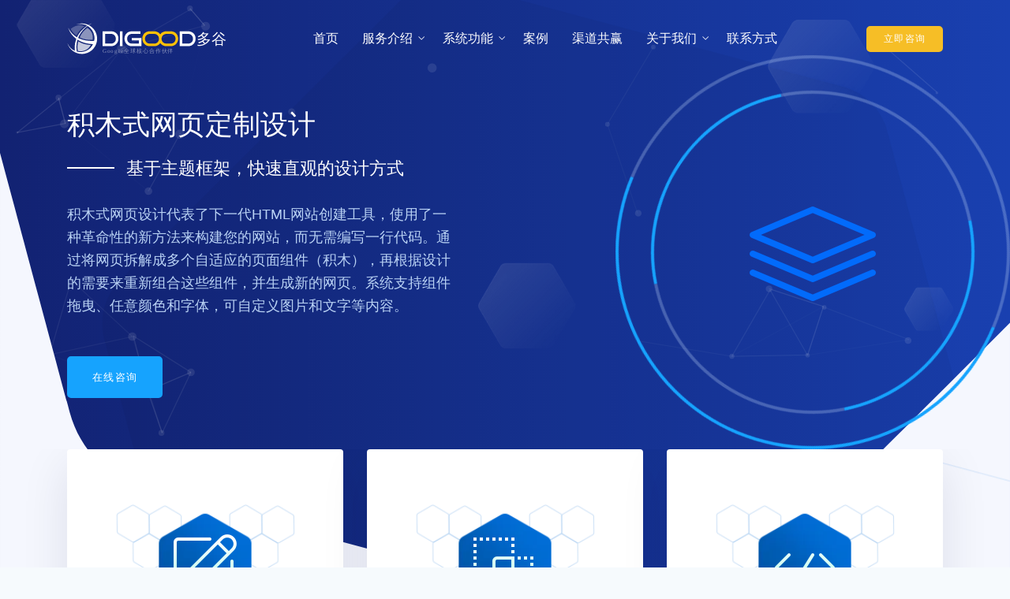

--- FILE ---
content_type: text/html; charset=UTF-8
request_url: https://digood.cn/feature/building-blocks.html
body_size: 10982
content:
<!DOCTYPE html>
<html lang="zh-cn" class="js">
<head>
<meta charset="utf-8">
<meta http-equiv="X-UA-Compatible" content="IE=edge" />
<meta name="viewport" content="width=device-width, initial-scale=1, shrink-to-fit=no">
<title>积木式外贸网页设计-基于主题框架，快速直观的设计方式-多语言网站管理 | DIGOOD多谷-Google海外营销平台</title>
<meta name="description" content="积木式网页设计代表了下一代HTML网站创建工具，使用了一种革命性的新方法来构建您的网站，而无需编写一行代码。通过将网页拆解成多个自适应的页面组件（积木），再根据设计的需要来重新组合这些组件，并生成新的网页。系统支持组件拖曳、任意颜色和字体，可自定义图片和文字等内容。" />
<meta name="keywords" content="" />
<meta name="theme-color" content="#142d88">
<meta name="renderer" content="webkit">
<link rel="shortcut icon" href="//assets-2020.digood.cn/main/images/favicon.ico">
<link rel="stylesheet" href="//assets-2020.digood.cn/main/css/vendor.bundle.css">
<link rel="stylesheet" href="//assets-2020.digood.cn/main/css/style.min.css?v=1.1" id="changeTheme">
<link rel="stylesheet" href="//at.alicdn.com/t/font_1640333_buh7k2yxplf.css">
<script>var _hmt =_hmt ||[];(function() {var hm =document.createElement("script");hm.src ="https://hm.baidu.com/hm.js?463430dfc601205a66148413d4548c0c";var s =document.getElementsByTagName("script")[0];s.parentNode.insertBefore(hm,s);})();</script>
<script async src="https://www.googletagmanager.com/gtag/js?id=UA-61868429-4"></script>
<script>window.dataLayer =window.dataLayer ||[];function gtag(){dataLayer.push(arguments);}
gtag('js',new Date());gtag('config','UA-61868429-4');gtag('config','AW-370954443');</script>
<link rel="stylesheet" href="//assets-2020.digood.cn/themes/2018/pc/v1/css/dnngo-font-icon.css">
<link href="//at.alicdn.com/t/font_591886_btuczpju85lsdcxr.css" rel="stylesheet" type="text/css">
</head>
<body class="nk-body body-wider mode-onepage bg-light">
<div class="nk-wrap">
<header class="nk-header page-header is-transparent is-sticky is-shrink" id="header">
<style>@media (min-width:992px){.menu-mega-2clmn{min-width:520px;max-width:520px;}}</style>
<div class="header-main">
<div class="header-container container container-xxl">
<div class="header-wrap">
<div class="header-logo header-logo-ls logo">
<a href="/" class="logo-link">
<img class="logo-dark" src="//assets-2020.digood.cn/main/images/logo.svg" srcset="//assets-2020.digood.cn/main/images/logo.svg 2x" alt="DIGOOD Logo" />
<img class="logo-light" src="//assets-2020.digood.cn/main/images/logo_white.svg" srcset="//assets-2020.digood.cn/main/images/logo_white.svg 2x" alt="DIGOOD Logo" />
</a>
<style>.language-switcher .toggle-tigger:not(.btn):after{content:""}.language-switcher-s3{border-left:1px solid #ccc;font-size:1rem;}</style>
<div id="nav_title"></div>
</div>
<div class="header-nav-toggle">
<a href="#" class="navbar-toggle" data-menu-toggle="header-menu">
<div class="toggle-line">
<span></span>
</div></a>
</div>
<div class="header-navbar header-navbar-s2 flex-grow-1">
<nav class="header-menu header-menu-s2" id="header-menu">
<ul class="menu mx-auto">
<li class="menu-item">
<a class="menu-link nav-link" href="/">首页</a>
</li>
<li class="menu-item has-sub">
<a class="menu-link nav-link menu-toggle" href="#">服务介绍</a>
<div class="menu-sub menu-drop menu-mega menu-mega-2clmn">
<div class="menu-mega-innr">
<ul class="menu-mega-list px-2">
<li class="menu-item border-bottom mb-3"><a>建站服务</a></li>
<li class="menu-item"><a class="menu-link nav-link" href="/website/amp.html">外贸网站建设</a></li>
<li class="menu-item"><a class="menu-link nav-link" href="/website/custom.html">高端外贸网站定制设计</a></li>
<li class="menu-item"><a class="menu-link nav-link" href="/translation.html">多语言网站翻译平台<span class="badge badge-xs badge-new">New</span></a></li>
</ul>
<ul class="menu-mega-list px-2">
<li class="menu-item border-bottom mb-3"><a>营销服务</a></li>
<li class="menu-item"><a class="menu-link nav-link" href="/search.html">Google SEO 排名优化</a></li>
<li class="menu-item"><a class="menu-link nav-link" href="/sem.html">Google Ads 广告投放</a></li>
</ul>
</div>
</div>
</li>
<li class="menu-item has-sub">
<a class="menu-link nav-link menu-toggle" href="/features.html">系统功能</a>
<ul class="menu-sub menu-drop">
<li class="menu-item has-sub">
<a class="menu-link nav-link menu-toggle" href="/features/digoodcms.html">多语言网站管理</a>
<ul class="menu-sub menu-drop">
<li class="menu-item"><a class="menu-link nav-link" href="/feature/base-settings.html">网站基础功能管理</a></li>
<li class="menu-item"><a class="menu-link nav-link" href="/feature/building-blocks.html">积木式网页定制设计</a></li>
<li class="menu-item"><a class="menu-link nav-link" href="/feature/website-style.html">网站样式与源码管理</a></li>
<li class="menu-item"><a class="menu-link nav-link" href="/feature/keywords.html">关键词管理</a></li>
<li class="menu-item"><a class="menu-link nav-link" href="/feature/database.html">数据库管理</a></li>
<li class="menu-item"><a class="menu-link nav-link" href="/feature/website-content.html">网站内容管理</a></li>
<li class="menu-item"><a class="menu-link nav-link" href="/feature/translation.html">78种语言及翻译</a></li>
<li class="menu-item"><a class="menu-link nav-link" href="/feature/inquiry.html">询盘管理</a></li>
<li class="menu-item"><a class="menu-link nav-link" href="/feature/web-design-specifications.html">H5/AMP网站设计规范</a></li>
<li class="menu-item"><a class="menu-link nav-link" href="/feature/amp-mobile-pages.html">全站Google AMP网页</a></li>
</ul>
</li>
<li class="menu-item has-sub">
<a class="menu-link nav-link menu-toggle" href="/features/search.html">网站优化管理</a>
<ul class="menu-sub menu-drop">
<li class="menu-item"><a class="menu-link nav-link" href="/feature/keywords-research.html">关键词分析和研究</a></li>
<li class="menu-item"><a class="menu-link nav-link" href="/feature/ranker.html">关键词位置检查</a></li>
<li class="menu-item"><a class="menu-link nav-link" href="/feature/website-audit.html">网站技术审查</a></li>
<li class="menu-item"><a class="menu-link nav-link" href="/feature/search-audit.html">网站优化审查</a></li>
<li class="menu-item"><a class="menu-link nav-link" href="/feature/inter-links.html">网站内链优化</a></li>
<li class="menu-item"><a class="menu-link nav-link" href="/feature/backlinks.html">外链检查和分析</a></li>
<li class="menu-item"><a class="menu-link nav-link" href="/feature/submission.html">外链建设工具包</a></li>
<li class="menu-item"><a class="menu-link nav-link" href="/feature/sitemap.html">站点地图生成器</a></li>
<li class="menu-item"><a class="menu-link nav-link" href="/feature/competitors.html">竞争对手分析</a></li>
</ul>
</li>
<li class="menu-item has-sub">
<a class="menu-link nav-link menu-toggle" href="/features/sns.html">SNS社交平台管理</a>
<ul class="menu-sub menu-drop">
<li class="menu-item"><a class="menu-link nav-link" href="/feature/facebook-messenger-chat.html">Facebook 在线客服</a></li>
<li class="menu-item"><a class="menu-link nav-link" href="/feature/social-sharing-tools.html">社交分享工具</a></li>
<li class="menu-item"><a class="menu-link nav-link" href="/feature/facebook.html">Facebook 监测</a></li>
<li class="menu-item"><a class="menu-link nav-link" href="/feature/twitter.html">Twitter 及舆论监控</a></li>
<li class="menu-item"><a class="menu-link nav-link" href="/feature/social.html">社交媒体活动分析</a></li>
</ul>
</li>
<li class="menu-item has-sub">
<a class="menu-link nav-link menu-toggle" href="/features/sem.html">SEM竞价广告管理</a>
<ul class="menu-sub menu-drop">
<li class="menu-item"><a class="menu-link nav-link" href="/feature/ppc-ads.html">海外竞价广告管理</a></li>
<li class="menu-item"><a class="menu-link nav-link" href="/feature/ads-show.html">广告展现形式</a></li>
</ul>
</li>
<li class="menu-item has-sub">
<a class="menu-link nav-link menu-toggle" href="/features/analytics.html">数据统计与分析</a>
<ul class="menu-sub menu-drop">
<li class="menu-item"><a class="menu-link nav-link" href="/feature/google-analytics.html">基于GA的流量统计</a></li>
<li class="menu-item"><a class="menu-link nav-link" href="/feature/content.html">网站内容分析</a></li>
<li class="menu-item"><a class="menu-link nav-link" href="/feature/advertising.html">广告分析</a></li>
<li class="menu-item"><a class="menu-link nav-link" href="/feature/conversion.html">目标转化分析</a></li>
<li class="menu-item"><a class="menu-link nav-link" href="/feature/social-analysis.html">社交媒体分析</a></li>
<li class="menu-item"><a class="menu-link nav-link" href="/feature/mobile.html">移动端分析</a></li>
</ul>
</li>
<li class="menu-item has-sub">
<a class="menu-link nav-link menu-toggle" href="/features/idc.html">全球数据中心</a>
<ul class="menu-sub menu-drop">
<li class="menu-item"><a class="menu-link nav-link" href="/feature/server.html">海外云服务器</a></li>
<li class="menu-item"><a class="menu-link nav-link" href="/feature/network.html">全球网络部署</a></li>
<li class="menu-item"><a class="menu-link nav-link" href="/feature/cdn.html">CDN全球网络加速</a></li>
<li class="menu-item"><a class="menu-link nav-link" href="/feature/image.html">智能图片处理</a></li>
<li class="menu-item"><a class="menu-link nav-link" href="/feature/secure.html">网站安全</a></li>
<li class="menu-item"><a class="menu-link nav-link" href="/feature/ssl.html">SSL数字证书</a></li>
</ul>
</li>
</ul>
</li>
<li class="menu-item">
<a class="menu-link nav-link" href="/cases.html">案例</a>
</li>
<li class="menu-item">
<a class="menu-link nav-link" href="/partnership.html">渠道共赢</a>
</li>
<li class="menu-item has-sub">
<a class="menu-link nav-link menu-toggle" href="#">关于我们</a>
<div class="menu-sub menu-drop menu-mega">
<div class="menu-mega-innr">
<ul class="menu-mega-list">
<li class="menu-item"><a href="/page/about-us.html">公司介绍</a></li>
<li class="menu-item"><a href="/articles.html">新闻动态</a></li>
<li class="menu-item"><a href="/page/recruit.html">人才招聘</a></li>
<li class="menu-item"><a href="/page/datacenter.html">数据中心</a></li>
</ul>
</div>
</div>
</li>
<li class="menu-item">
<a class="menu-link nav-link" href="/page/contact-us.html">联系方式</a>
</li>
</ul>
<ul class="menu-btns">
<li><a href="https://tb.53kf.com/code/client/4ceb8c595726e495b9865b5b8ba2029d/1" class="btn btn-sm btn-auto btn-warning no-change focus" target="_blank"><span>立即咨询</span></a></li>
</ul>
</nav>
</div>
</div>
</div>
</div>
<div class="header-banner bg-theme-grad">
<div class="nk-banner">
<div class="banner banner-fs banner-pd-lg">
<div class="banner-wrap">
<div class="container container-xxl">
<div class="row gutter-vr-30px align-items-center justify-content-lg-between justify-content-center">
<div class="col-lg-5 col-sm-9 order-lg-last">
<div class="banner-gfx-re-s3 my-0 animated" data-animate="fadeInUp" data-delay=".1">
<div class="nk-block-img nk-block-ca text-center">
<div class="nk-circle-animation nk-df-center fast"></div>
<em class="fa fa-layers tc-info" style="font-size:10rem;margin:0 auto;"></em>
</div>
</div>
</div>
<div class="col-lg-7 col-xl-6 col-sm-10 text-center text-lg-left">
<div class="banner-caption cpn tc-light">
<div class="cpn-head2">
<h1 class="title title-xl-2 animated" data-animate="fadeInUp" data-delay=".2">积木式网页定制设计</h1>
<h2 class="title title-s1 title-md animated" data-animate="fadeInUp" data-delay=".3" style="font-weight: 100;">基于主题框架，快速直观的设计方式</h2>
</div>
<div class="cpn-text cpn-text-light">
<p class="lead animated" data-animate="fadeInUp" data-delay=".4">积木式网页设计代表了下一代HTML网站创建工具，使用了一种革命性的新方法来构建您的网站，而无需编写一行代码。通过将网页拆解成多个自适应的页面组件（积木），再根据设计的需要来重新组合这些组件，并生成新的网页。系统支持组件拖曳、任意颜色和字体，可自定义图片和文字等内容。</p>
</div>
<div class="cpn-action mt-0">
<div class="cpn-btns pt-4 animated" data-animate="fadeInUp" data-delay=".5">
<ul class="btn-grp">
<li><a href="https://tb.53kf.com/code/client/4ceb8c595726e495b9865b5b8ba2029d/1" class="btn btn-primary" target="_blank">在线咨询</a></li>
</ul>
</div>
</div>
</div>
</div>
</div>
</div>
</div>
</div>
</div>
<div class="nk-ovm mask-f mask-contain-bottom shape-a2"></div>
<div id="particles-bg" class="particles-container particles-bg"></div>
</div>
</header>
<main class="nk-pages">
<section class="section bg-transparent over-up over-up-xl-s2 pdt-0">
<div class="ui-mask-right ui-mask-s8"></div>
<div class="container container-xxl">
<div class="nk-block nk-block-features-s3">
<div class="row justify-content-center">
<div class="col-lg-4 col-md-10">
<div class="feature feature-center card card-lg-y animated" data-animate="fadeInUp" data-delay="0.1">
<div class="feature-icon feature-icon-bg-grd feature-icon-bg-grd-s3">
<em class="icon fa fa-pencil5 icon-grd icon-lg-s2"></em>
</div>
<div class="feature-text">
<h4 class="title title-md title-dark mb-4">任何文字和图片都可编辑</h4>
<p>组件中的任何文字或图片元素都可在线编辑修改，改成您想要的内容，文本同样支持多语言翻译。</p>
</div>
</div>
</div>
<div class="col-lg-4 col-md-10">
<div class="feature feature-center card card-lg-y animated" data-animate="fadeInUp" data-delay="0.2">
<div class="feature-icon feature-icon-bg-grd feature-icon-bg-grd-s3">
<em class="icon fa fa-intersect icon-grd icon-lg-s2"></em>
</div>
<div class="feature-text">
<h4 class="title title-md title-dark mb-4">随意拖放页面组件</h4>
<p>我们已提前预制好各类页面组件，在编辑器里可直接拖曳到您想放置的地方，还支持拖放排序，页面排版方便快捷。</p>
</div>
</div>
</div>
<div class="col-lg-4 col-md-10">
<div class="feature feature-center card card-lg-y animated" data-animate="fadeInUp" data-delay="0.3">
<div class="feature-icon feature-icon-bg-grd feature-icon-bg-grd-s3">
<em class="icon fa fa-code2 icon-grd icon-lg-s2"></em>
</div>
<div class="feature-text">
<h4 class="title title-md title-dark mb-4">HTML+CSS在线编辑器</h4>
<p>所有的页面元素都支持在HTML+CSS在线编辑器中直接编辑您的页面源代码，支持任意代码和特效，即时生效和预览。</p>
</div>
</div>
</div>
<div class="col-lg-4 col-md-10">
<div class="feature feature-center card card-lg-y animated" data-animate="fadeInUp" data-delay="0.4">
<div class="feature-icon feature-icon-bg-grd feature-icon-bg-grd-s3">
<em class="icon fa fa-eye-plus icon-grd icon-lg-s2"></em>
</div>
<div class="feature-text">
<h4 class="title title-md title-dark mb-4">可视化设计，即时预览</h4>
<p>页面中的所有元素都可以通过高级设置面板进行自定义，所有结果都直接应用于您的页面以获得最佳视觉体验。</p>
</div>
</div>
</div>
<div class="col-lg-4 col-md-10">
<div class="feature feature-center card card-lg-y animated" data-animate="fadeInUp" data-delay="0.5">
<div class="feature-icon feature-icon-bg-grd feature-icon-bg-grd-s3">
<em class="icon fa fa-palette icon-grd icon-lg-s2"></em>
</div>
<div class="feature-text">
<h4 class="title title-md title-dark mb-4">可定义任意颜色和字体</h4>
<p>无需担心主题框架的风格，不管背景还是字体，可以修改成任何的颜色，还支持更换Google在线字体。</p>
</div>
</div>
</div>
<div class="col-lg-4 col-md-10">
<div class="feature feature-center card card-lg-y animated" data-animate="fadeInUp" data-delay="0.6">
<div class="feature-icon feature-icon-bg-grd feature-icon-bg-grd-s3">
<em class="icon iconfont-feature icon-feature-bootstrap icon-grd icon-lg-s2"></em>
</div>
<div class="feature-text">
<h4 class="title title-md title-dark mb-4">基于Bootstrap的响应式框架</h4>
<p>Bootstrap是全球最受欢迎的网页开发框架，为每个设备定制元素提供了巨大的灵活性，制作的网页可以完全兼容响应式。</p>
</div>
</div>
</div>
</div>
</div>
</div>
</section>
<section class="section bg-white">
<div class="ui-mask-left ui-mask-s9"></div>
<div class="container">
<div class="section-head section-head-s5 wide-auto-sm text-center animated" data-animate="fadeInUp" data-delay=".1">
<h2 class="title title-s2">系统截图</h2>
</div>
<div class="nk-block animated" data-animate="fadeInUp" data-delay=".3">
<div class="has-carousel carousel-nav-center pb-0" data-items="1" data-navs="true">
<div class="item">
<div class="card">
<img src="//upload.digoodcms.com/134/image_1522653406_04021515-140.png" class="card-img-top border rounded-lg shadow" alt="选择并拖放组件至指定位置">
<div class="card-body text-center">
<h5 class="card-title tc-dark">选择并拖放组件至指定位置</h5>
</div>
</div>
</div>
<div class="item">
<div class="card">
<img src="//upload.digoodcms.com/134/image_1522653454_04021517-141.png" class="card-img-top border rounded-lg shadow" alt="编辑页面内容">
<div class="card-body text-center">
<h5 class="card-title tc-dark">编辑页面内容</h5>
</div>
</div>
</div>
<div class="item">
<div class="card">
<img src="//upload.digoodcms.com/134/image_1522653481_04021518-142.png" class="card-img-top border rounded-lg shadow" alt="编辑页面源代码">
<div class="card-body text-center">
<h5 class="card-title tc-dark">编辑页面源代码</h5>
</div>
</div>
</div>
<div class="item">
<div class="card">
<img src="//upload.digoodcms.com/134/image_1522653504_04021518-143.png" class="card-img-top border rounded-lg shadow" alt="CSS样式编辑">
<div class="card-body text-center">
<h5 class="card-title tc-dark">CSS样式编辑</h5>
</div>
</div>
</div>
<div class="item">
<div class="card">
<img src="//upload.digoodcms.com/134/image_1522653533_04021519-144.png" class="card-img-top border rounded-lg shadow" alt="导出网页">
<div class="card-body text-center">
<h5 class="card-title tc-dark">导出网页</h5>
</div>
</div>
</div>
</div>
</div>
</div>
</section>
<section class="section bg-white">
<div class="ui-mask-right ui-mask-s12"></div>
<div class="container">
<div class="section-head section-head-s5 wide-auto-sm text-center animated" data-animate="fadeInUp" data-delay=".1">
<h2 class="title title-s2">相关功能</h2>
</div>
<div class="nk-block nk-block-features animated" data-animate="fadeInUp" data-delay=".2">
<div class="row gutter-vr-40px justify-content-center">
<div class="has-carousel carousel-nav-center" data-items="3" data-navs="true">
<div class="item">
<div class="feature feature-s8 feature-center card card-full card-md border rounded-lg shadow">
<div class="feature-icon feature-icon-lg">
<span class="fa-stack fa-lg">
<i class="fa fa-circle fa-stack-2x"></i>
<i class="fa fa-pencil-ruler fa-stack-1x fa-inverse"></i>
</span>
</div>
<div class="feature-text feature-text-s8">
<h4 class="title title-sm title-thin title-s5 tc-dark">
<a href="/feature/base-settings.html"><span class="tc-dark">网站基础功能管理</span><span>管理网站和域名的基本功能</span>
</a>
</h4>
</div>
</div>
</div>
<div class="item">
<div class="feature feature-s8 feature-center card card-full card-md border rounded-lg shadow">
<div class="feature-icon feature-icon-lg">
<span class="fa-stack fa-lg">
<i class="fa fa-circle fa-stack-2x"></i>
<i class="fa fa-palette fa-stack-1x fa-inverse"></i>
</span>
</div>
<div class="feature-text feature-text-s8">
<h4 class="title title-sm title-thin title-s5 tc-dark">
<a href="/feature/website-style.html"><span class="tc-dark">网站样式与源码管理</span><span>开放前端源码，自由定制页面样式</span>
</a>
</h4>
</div>
</div>
</div>
<div class="item">
<div class="feature feature-s8 feature-center card card-full card-md border rounded-lg shadow">
<div class="feature-icon feature-icon-lg">
<span class="fa-stack fa-lg">
<i class="fa fa-circle fa-stack-2x"></i>
<i class="iconfont-feature icon-feature-abcsousuocixiangqing fa-stack-1x fa-inverse"></i>
</span>
</div>
<div class="feature-text feature-text-s8">
<h4 class="title title-sm title-thin title-s5 tc-dark">
<a href="/feature/keywords.html"><span class="tc-dark">关键词管理</span><span>全站关键词分级分组管理</span>
</a>
</h4>
</div>
</div>
</div>
<div class="item">
<div class="feature feature-s8 feature-center card card-full card-md border rounded-lg shadow">
<div class="feature-icon feature-icon-lg">
<span class="fa-stack fa-lg">
<i class="fa fa-circle fa-stack-2x"></i>
<i class="fa fa-database2 fa-stack-1x fa-inverse"></i>
</span>
</div>
<div class="feature-text feature-text-s8">
<h4 class="title title-sm title-thin title-s5 tc-dark">
<a href="/feature/database.html"><span class="tc-dark">数据库管理</span><span>可自由扩展任意数据模型</span>
</a>
</h4>
</div>
</div>
</div>
<div class="item">
<div class="feature feature-s8 feature-center card card-full card-md border rounded-lg shadow">
<div class="feature-icon feature-icon-lg">
<span class="fa-stack fa-lg">
<i class="fa fa-circle fa-stack-2x"></i>
<i class="fa fa-register fa-stack-1x fa-inverse"></i>
</span>
</div>
<div class="feature-text feature-text-s8">
<h4 class="title title-sm title-thin title-s5 tc-dark">
<a href="/feature/website-content.html"><span class="tc-dark">网站内容管理</span><span>可定制的内容模型，多语言统一管理</span>
</a>
</h4>
</div>
</div>
</div>
<div class="item">
<div class="feature feature-s8 feature-center card card-full card-md border rounded-lg shadow">
<div class="feature-icon feature-icon-lg">
<span class="fa-stack fa-lg">
<i class="fa fa-circle fa-stack-2x"></i>
<i class="fa fa-language fa-stack-1x fa-inverse"></i>
</span>
</div>
<div class="feature-text feature-text-s8">
<h4 class="title title-sm title-thin title-s5 tc-dark">
<a href="/feature/translation.html"><span class="tc-dark">78种语言及翻译</span><span>扩展全球99.9%人口母语市场</span>
</a>
</h4>
</div>
</div>
</div>
<div class="item">
<div class="feature feature-s8 feature-center card card-full card-md border rounded-lg shadow">
<div class="feature-icon feature-icon-lg">
<span class="fa-stack fa-lg">
<i class="fa fa-circle fa-stack-2x"></i>
<i class="fa fa-paper-plane2 fa-stack-1x fa-inverse"></i>
</span>
</div>
<div class="feature-text feature-text-s8">
<h4 class="title title-sm title-thin title-s5 tc-dark">
<a href="/feature/inquiry.html"><span class="tc-dark">询盘管理</span><span>自定义询盘表单内容和验证规则</span>
</a>
</h4>
</div>
</div>
</div>
<div class="item">
<div class="feature feature-s8 feature-center card card-full card-md border rounded-lg shadow">
<div class="feature-icon feature-icon-lg">
<span class="fa-stack fa-lg">
<i class="fa fa-circle fa-stack-2x"></i>
<i class="fa fa-html5 fa-stack-1x fa-inverse"></i>
</span>
</div>
<div class="feature-text feature-text-s8">
<h4 class="title title-sm title-thin title-s5 tc-dark">
<a href="/feature/web-design-specifications.html"><span class="tc-dark">H5/AMP网站设计规范</span><span>多语种多终端响应式设计框架</span>
</a>
</h4>
</div>
</div>
</div>
<div class="item">
<div class="feature feature-s8 feature-center card card-full card-md border rounded-lg shadow">
<div class="feature-icon feature-icon-lg">
<span class="fa-stack fa-lg">
<i class="fa fa-circle fa-stack-2x"></i>
<i class="fa fa-power fa-stack-1x fa-inverse"></i>
</span>
</div>
<div class="feature-text feature-text-s8">
<h4 class="title title-sm title-thin title-s5 tc-dark">
<a href="/feature/amp-mobile-pages.html"><span class="tc-dark">全站Google AMP网页</span><span>第三代AMP标准，极致性能，瞬间加载</span>
</a>
</h4>
</div>
</div>
</div>
</div>
</div>
</div>
</div>
</section>
</main>
<section class="section section-m ov-h bg-white">
<div class="container">
<div class="row justify-content-center">
<div class="col-xl-9 col-lg-9">
<div class="text-center">
<div class="">
<h2 class="title title-semibold">立即行动，开启 <span class="product-sans-regular">Google</span> 精准营销之旅</h2>
<p class="text-muted small">请联系您的营销顾问，获取定制报价单、客户案例及行业分析报告。</p>
<h4 class="title title-md tc-theme my-5" id="footer_tel">全国免费咨询热线：<i class="fa fa-phone-volume"></i> <a href="tel:13143298886">13143298886</a></h4>
<ul class="list-inline footer-Contact">
<li class="list-inline-item">
<a href="https://tb.53kf.com/code/client/4ceb8c595726e495b9865b5b8ba2029d/1" class="btn btn-facebook btn-block" target="_blank">
<em class="far fa-comment-dots"></em>
<span>在线客服</span>
</a>
</li>
<li class="list-inline-item">
<a href="//assets-2020.digood.cn/images/qrcode/contact_me_qr.png?x-oss-process=image/format,webp" class="btn btn-secondary image-popup btn-block">
<em class="fas fa-qrcode"></em>
<span>微信咨询</span>
</a>
</li>
</ul>
</div>
</div>
</div>
</div>
</div>
<div class="nk-ovm shape-r nk-ovm-fixed"></div>
</section>
<footer class="nk-footer bg-dark">
<section class="section section-m section-footer tc-light bg-transparent">
<div class="container">
<div class="nk-block block-footer">
<div class="footer-nav-list">
<div class="row">
<div class="col-lg-3 col-sm-4">
<div class="wgs wgs-menu d-none d-sm-block">
<h6 class="wgs-title wgs-title-s2 text-white">产品与服务</h6>
<div class="wgs-body">
<ul class="wgs-links wgs-links-s2">
<li>
<a href="/website/amp.html">全 AMP 外贸网站建设</a>
</li>
<li>
<a href="/website/custom.html">高端外贸网站定制设计</a>
</li>
<li>
<a href="/website/shopify.html">Shopify 跨境商城建设</a>
</li>
<li>
<a href="/sem.html">Google Ads 广告管理</a>
</li>
<li>
<a href="/search.html">外贸网站优化</a>
</li>
</ul>
</div>
</div>
</div>
<div class="col-lg-3 col-sm-4">
<div class="wgs wgs-menu d-none d-sm-block">
<h6 class="wgs-title wgs-title-s2 text-white">系统功能</h6>
<div class="wgs-body">
<ul class="wgs-links wgs-links-s2">
<li><a href="/features/digoodcms.html">多语言网站管理</a></li>
<li><a href="/features/search.html">网站优化管理</a></li>
<li><a href="/features/sns.html">SNS社交平台管理</a></li>
<li><a href="/features/sem.html">SEM竞价广告管理</a></li>
<li><a href="/features/analytics.html">数据统计与分析</a></li>
<li><a href="/features/idc.html">全球数据中心</a></li>
</ul>
</div>
</div>
</div>
<div class="col-lg-3 col-sm-4">
<div class="wgs wgs-menu d-none d-sm-block">
<h6 class="wgs-title wgs-title-s2 text-white">相关链接</h6>
<div class="wgs-body">
<ul class="wgs-links wgs-links-s2">
<li><a href="/page/about-us.html">关于我们</a></li>
<li><a href="/page/contact-us.html">联系方式</a></li>
<li><a href="/cases.html">客户案例</a></li>
<li><a href="/partnership.html">渠道共赢计划</a></li> <li><a href="/articles.html">新闻动态</a></li>
<li><a href="/page/recruit.html">人才招聘</a></li>
<li><a href="/assets/privacy.html">隐私政策</a></li>
<li><a href="/assets/terms.html">网站服务条款</a></li>
</ul>
</div>
</div>
</div>
<div class="col-lg-3 col-md">
<div class="wgs wgs-subscribe-form">
<a href="https://www.digood.com/" class="wgs-logo d-none d-sm-block">
<img src="//assets-2020.digood.cn/main/images/logo_white.svg" srcset="//assets-2020.digood.cn/main/images/logo_white.svg 2x" alt="logo">
</a>
<div class="wgs-body">
<div class="wgs-subscribe text-center">
<p>Google 优秀合作伙伴</p>
<a href="https://www.google.com/partners/agency?id=8515424207" target="_blank" class="image-popup_">
<img src="//assets-2020.digood.cn/images/PremierBadge.png?x-oss-process=image/format,webp" style="max-width: 60%;" data-toggle="tooltip" data-placement="top" title="点击查看合作伙伴资质证明">
</a>
<br>
<a href="https://www.google.com/partners/agency?id=8515424207" target="_blank"><small>在线验证合作伙伴资质 <em class="fas fa-external-link-alt"></em></small></a>
</div>
</div>
</div>
</div>
</div>
</div>
<div class="footer-bottom pdt-m">
<div class="row justify-content-between align-items-center text-center">
<div class="col">
<div class="copyright-text">
<p>Copyright &COPY; 2012-2026 Digood.com, All Rights Reserved. <br class="d-block d-sm-none">广东多谷网络科技有限公司 版权所有<br>
<a target="_blank" href="https://beian.miit.gov.cn" rel="nofollow">
<script>if (window.location.host =='www.digood.cn') {var html ='粤ICP备12090805号';} else {var html ='粤ICP备19026638号';}
document.writeln(html);</script>
</a> | Powered by DigoodCMS
</p>
</div>
</div>
</div>
</div>
</div>
</div>
</section>
<div class="nk-ovm shape-r nk-ovm-fixed"></div>
</footer> </div>
<script src="//assets-2020.digood.cn/main/js/jquery.bundle.js"></script>
<script src="//assets-2020.digood.cn/main/js/scripts.min.js"></script>
<script>function checkWebp() {try{return (document.createElement('canvas').toDataURL('image/webp').indexOf('data:image/webp') ==0);}catch(err) {return false;}
}
if(!checkWebp()){(function() {var handleImageUrl =function(attr,suffix) {var $eleItems =$('[' + attr + '*="' + suffix + '"]');$eleItems.each(function(index) {var imageUrl =$eleItems.eq(index).attr(attr);imageUrl =imageUrl.replace(suffix,'');$eleItems.eq(index).attr(attr,imageUrl);})
}
handleImageUrl('href','image/format,webp');handleImageUrl('src','image/format,webp');handleImageUrl('href','/format/webp');handleImageUrl('src','/format/webp');})();}
 </script>
<script>(function() {var _53code =document.createElement("script");_53code.src ="https://tb.53kf.com/code/code/4ceb8c595726e495b9865b5b8ba2029d/1";var s =document.getElementsByTagName("script")[0];s.parentNode.insertBefore(_53code,s);})();</script>
<script language="JavaScript">
  /**
    * 屏蔽右键、F12等代码
    */
  window.onload = function() {
    document.addEventListener("contextmenu", function(e){
      e.preventDefault();
    }, false);
    document.addEventListener("keydown", function(e) {
    //document.onkeydown = function(e) {
      // "I" key
      if (e.ctrlKey && e.shiftKey && e.keyCode == 73) {
        disabledEvent(e);
      }
      // "J" key
      if (e.ctrlKey && e.shiftKey && e.keyCode == 74) {
        disabledEvent(e);
      }
      // "S" key + macOS
      if (e.keyCode == 83 && (navigator.platform.match("Mac") ? e.metaKey : e.ctrlKey)) {
        disabledEvent(e);
      }
      // "U" key
      if (e.ctrlKey && e.keyCode == 85) {
        disabledEvent(e);
      }
      // "F12" key
      if (event.keyCode == 123) {
        disabledEvent(e);
      }
    }, false);
    function disabledEvent(e){
      if (e.stopPropagation){
        e.stopPropagation();
      } else if (window.event){
        window.event.cancelBubble = true;
      }
      e.preventDefault();
      return false;
    }
  };
</script>
</body>
</html>

--- FILE ---
content_type: text/css
request_url: https://assets-2020.digood.cn/main/css/style.min.css?v=1.1
body_size: 45816
content:
@font-face{font-family:'product-sans-regular';src:url('../fonts/Product-Sans-Regular.ttf') format('woff'),url('../fonts/Product-Sans-Regular.ttf') format('truetype')}@font-face{font-family:'product-sans-italic';src:url('../fonts/Product-Sans-Italic.ttf') format('woff'),url('../fonts/Product-Sans-Italic.ttf') format('truetype')}@font-face{font-family:'product-sans-bold';src:url('../fonts/Product-Sans-Bold.ttf') format('woff'),url('../fonts/Product-Sans-Bold.ttf') format('truetype')}@font-face{font-family:'product-sans-bold-italic';src:url('../fonts/Product-Sans-Bold-Italic.ttf') format('woff'),url('../fonts/Product-Sans-Bold-Italic.ttf') format('truetype')}html,body{font-family: -apple-system, BlinkMacSystemFont, 'Segoe UI', 'PingFang SC', 'Hiragino Sans GB','Microsoft YaHei', 'Helvetica Neue', Helvetica, Arial, sans-serif, 'Apple Color Emoji','Segoe UI Emoji', 'Segoe UI Symbol';color:#415076;font-size:14px;line-height:1.6;font-weight:400;-webkit-font-smoothing:antialiased;-moz-osx-font-smoothing:grayscale;position:relative}@media (min-width: 576px){html,body{font-size:16px;line-height:1.6;font-weight:400}}article,aside,details,figcaption,figure,footer,header,hgroup,main,menu,nav,section{display:block}*[hidden]{display:none}ol,ul{list-style:none}blockquote,q{quotes:none}blockquote::after,blockquote::before,q::after,q::before{content:none}table{border-collapse:collapse;border-spacing:0}h1,h2,h3,h4,h5,h6,.h1,.h2,.h3,.h4,.h5,.h6{color:#1940b0;font-weight:500;font-family: -apple-system, BlinkMacSystemFont, 'Segoe UI', 'PingFang SC', 'Hiragino Sans GB','Microsoft YaHei', 'Helvetica Neue', Helvetica, Arial, sans-serif, 'Apple Color Emoji','Segoe UI Emoji', 'Segoe UI Symbol';line-height:1.45;margin-bottom:0.5rem}h1:last-child,h2:last-child,h3:last-child,h4:last-child,h5:last-child,h6:last-child,.h1:last-child,.h2:last-child,.h3:last-child,.h4:last-child,.h5:last-child,.h6:last-child{margin-bottom:0}.tc-light h1,.tc-light h2,.tc-light h3,.tc-light h4,.tc-light h5,.tc-light h6,.tc-light .h1,.tc-light .h2,.tc-light .h3,.tc-light .h4,.tc-light .h5,.tc-light .h6{color:#fff}p{font-size:14px;margin-bottom:1rem;color:#415076}p:last-child{margin-bottom:0}p+[class*=btn]{margin-top:15px}@media (min-width: 576px){p{font-size:16px}}ul,ol,table{margin:0;padding:0}strong,b{font-weight:500}a{outline:0 none;transition:all 0.5s;color:#16a3fe}a:link,a:visited{text-decoration:none}a:hover,a:focus,a:active{outline:0;color:#23c99d}img{max-width:100%;height:auto}h1,.h1,.fz-1{font-size:1.75rem}h2,.h2,.fz-2{font-size:1.35rem}h3,.h3,.fz-3{font-size:1.25rem}h4,.h4,.fz-4{font-size:1.2rem}h5,.h5,.fz-5{font-size:1.2rem}h6,.h6,.fz-6{font-size:0.94rem}.fz-7{font-size:0.88rem}.fz-8{font-size:0.75rem}.lead,.lead-light{font-size:1.1rem;font-weight:300;color:#415076}.lead-s2{font-size:1.1rem;color:#415076}.lead-regular{font-weight:400}@media (min-width: 576px){h1,h2,h3,h4,h5,h6,.h1,.h2,.h3,.h4,.h5,.h6{line-height:1.3}h1,.h1,.fz-1{font-size:2.75rem}h2,.h2,.fz-2{font-size:2.25rem}h3,.h3,.fz-3{font-size:1.87rem}h4,.h4,.fz-4{font-size:1.6rem}.lead,.lead-light{font-size:1.1rem}.lead-s2{font-size:1.2rem}}.nk-df-content,.nk-ovm:before,.nk-ovm:after{content:""}.nk-df-rel,.has-ovm,.has-bg,[class*='bg-'],.has-bg-image,.has-bg-video{position:relative}.nk-df-over-up,.has-ovm>[class*=container],.has-ovm>*:not(.nk-ovm):not(.header-main):not(.nk-header):not([class*=ui-mask]),.has-bg-image>[class*=container],.has-bg-video>[class*=container]{position:relative;z-index:5}.nk-df-t,.nk-df-y{top:0}.nk-df-b,.nk-df-y{bottom:0}.nk-df-l,.nk-df-x{left:0}.nk-df-r,.nk-df-x{right:0}.nk-df-around,.nk-ovm,.nk-ovm:before,.nk-ovm:after,.bg-image,.bg-video,.bg-video-cover,.overlay:after,.nk-ovm .nk-svgs,.accordion-icon:before,.accordion-icon:after{position:absolute;bottom:0;top:0;left:0;right:0}.nk-df-center,.abs-center,.nk-block-video-play{position:absolute !important;top:50%;left:50%;transform:translate(-50%, -50%)}.nk-df-bg,.nk-ovm,.nk-ovm:before,.nk-ovm:after,.has-bg,[class*='bg-'],.bg-image,.bg-video,.bg-video-cover{background-repeat:no-repeat;background-size:cover;background-position:50% 50%}.nk-df-bg-100,.img-block-dot,.app-slide-wrap:after,.rank-item{background-repeat:no-repeat;background-size:100%;background-position:50% 50%}.text-regular-sm{font-weight:400;font-size:0.9rem}.block-row:not(:last-child){margin-bottom:40px !important}@media (min-width: 992px){.block-row:not(:last-child){margin-bottom:50px !important}}.gap{height:30px}.gap-s{height:10px}.gap-m{height:20px}.gap-l{height:40px}.gap-x{height:60px}.gap-1x{height:10px}.gap-2x{height:20px}.gap-3x{height:30px}.gap-4x{height:40px}.gap-5x{height:50px}.gap-6x{height:60px}.gap-7x{height:70px}.gap-8x{height:80px}.gap-9x{height:90px}.gap-10x{height:100px}.pdt,.pd,.pdy{padding-top:30px}.pdb,.pd,.pdy{padding-bottom:30px}.pdl,.pd,.pdx{padding-left:30px}.pdr,.pd,.pdx{padding-right:30px}.pdt-s,.pd-s,.pdy-s{padding-top:10px !important}.pdt-m,.pd-m,.pdy-m{padding-top:20px !important}.pdt-r,.pd-r,.pdy-r{padding-top:30px !important}.pdt-l,.pd-l,.pdy-l{padding-top:40px !important}.pdt-x,.pd-x,.pdy-x{padding-top:60px !important}.pdb-s,.pd-s,.pdy-s{padding-bottom:10px !important}.pdb-m,.pd-m,.pdy-m{padding-bottom:20px !important}.pdb-r,.pd-r,.pdy-r{padding-bottom:30px !important}.pdb-l,.pd-l,.pdy-l{padding-bottom:40px !important}.pdb-x,.pd-x,.pdy-x{padding-bottom:60px !important}.pdl-s,.pd-s,.pdx-s{padding-left:10px !important}.pdl-m,.pd-m,.pdx-m{padding-left:20px !important}.pdl-r,.pd-r,.pdx-r{padding-left:30px !important}.pdl-l,.pd-l,.pdx-l{padding-left:40px !important}.pdl-x,.pd-x,.pdx-x{padding-left:60px !important}.pdr-s,.pd-s,.pdx-s{padding-right:10px !important}.pdr-m,.pd-m,.pdx-m{padding-right:20px !important}.pdr-r,.pd-r,.pdx-r{padding-right:30px !important}.pdr-l,.pd-l,.pdx-l{padding-right:40px !important}.pdr-x,.pd-x,.pdx-x{padding-right:60px !important}.mgt,.mg,.mgy{margin-top:30px !important}.mgb,.mg,.mgy{margin-bottom:30px !important}.mgl,.mg,.mgx{margin-left:30px !important}.mgr,.mg,.mgx{margin-right:30px !important}.mg-fix{margin-bottom:-20px}.mg-fix-lg{margin-bottom:-45px}.mg-fix-md{margin-bottom:-30px}.mg-fix-sm{margin-bottom:-15px}.mg-fix-xs{margin-bottom:-10px}.mgt-s,.mg-s,.mgy-s{margin-top:10px !important}.mgt-m,.mg-m,.mgy-m{margin-top:20px !important}.mgt-r,.mg-r,.mgy-r{margin-top:30px !important}.mgt-l,.mg-l,.mgy-l{margin-top:40px !important}.mgt-x,.mg-x,.mgy-x{margin-top:60px !important}.mgb-s,.mg-s,.mgy-s{margin-bottom:10px !important}.mgb-m,.mg-m,.mgy-m{margin-bottom:20px !important}.mgb-r,.mg-r,.mgy-r{margin-bottom:30px !important}.mgb-l,.mg-l,.mgy-l{margin-bottom:40px !important}.mgb-x,.mg-x,.mgy-x{margin-bottom:60px !important}.mgl-s,.mg-s,.mgx-s{margin-left:10px !important}.mgl-m,.mg-m,.mgx-m{margin-left:20px !important}.mgl-r,.mg-r,.mgx-r{margin-left:30px !important}.mgl-l,.mg-l,.mgx-l{margin-left:40px !important}.mgl-x,.mg-x,.mgx-x{margin-left:60px !important}.mgr-s,.mg-s,.mgx-s{margin-right:10px !important}.mgr-m,.mg-m,.mgx-m{margin-right:20px !important}.mgr-r,.mg-r,.mgx-r{margin-right:30px !important}.mgr-l,.mg-l,.mgx-l{margin-right:40px !important}.mgr-x,.mg-x,.mgx-x{margin-right:60px !important}@media (min-width: 576px){.pdt-l,.pd-l,.pdy-l{padding-top:60px !important}.pdt-x,.pd-x,.pdy-x{padding-top:90px !important}.pdb-l,.pd-l,.pdy-l{padding-bottom:60px !important}.pdb-x,.pd-x,.pdy-x{padding-bottom:90px !important}.pdl-l,.pd-l,.pdx-l{padding-left:60px !important}.pdl-x,.pd-x,.pdx-x{padding-left:90px !important}.pdr-l,.pd-l,.pdx-l{padding-right:60px !important}.pdr-x,.pd-x,.pdx-x{padding-right:90px !important}.mgt-l,.mg-l,.mgy-l{margin-top:60px !important}.mgt-x,.mg-x,.mgy-x{margin-top:90px !important}.mgb-l,.mg-l,.mgy-l{margin-bottom:60px !important}.mgb-x,.mg-x,.mgy-x{margin-bottom:90px !important}.mgl-l,.mg-l,.mgx-l{margin-left:60px !important}.mgl-x,.mg-x,.mgx-x{margin-left:90px !important}.mgr-l,.mg-l,.mgx-l{margin-right:60px !important}.mgr-x,.mg-x,.mgx-x{margin-right:90px !important}}.mgb-m10{margin-bottom:-10px !important}.mgb-m20{margin-bottom:-20px !important}.mgb-m30{margin-bottom:-30px !important}.mgb-m40{margin-bottom:-40px !important}.mgb-m50{margin-bottom:-50px !important}.mgt-m10{margin-top:-10px !important}.mgt-m20{margin-top:-20px !important}.mgt-m30{margin-top:-30px !important}.mgt-m40{margin-top:-40px !important}.mgt-m50{margin-top:-50px !important}.mgt-m70{margin-top:-70px !important}.gutter-5px{margin-left:-2.5px !important;margin-right:-2.5px !important}.gutter-5px>li,.gutter-5px>div{padding-left:2.5px !important;padding-right:2.5px !important}.gutter-15px{margin-left:-7.5px !important;margin-right:-7.5px !important}.gutter-15px>li,.gutter-15px>div{padding-left:7.5px !important;padding-right:7.5px !important}.gutter-25px{margin-left:-12.5px !important;margin-right:-12.5px !important}.gutter-25px>li,.gutter-25px>div{padding-left:12.5px !important;padding-right:12.5px !important}.gutter-10px{margin-left:-5px !important;margin-right:-5px !important}.gutter-10px>li,.gutter-10px>div{padding-left:5px !important;padding-right:5px !important}.gutter-20px{margin-left:-10px !important;margin-right:-10px !important}.gutter-20px>li,.gutter-20px>div{padding-left:10px !important;padding-right:10px !important}.gutter-30px{margin-left:-15px !important;margin-right:-15px !important}.gutter-30px>li,.gutter-30px>div{padding-left:15px !important;padding-right:15px !important}.gutter-40px{margin-left:-20px !important;margin-right:-20px !important}.gutter-40px>li,.gutter-40px>div{padding-left:20px !important;padding-right:20px !important}.gutter-50px{margin-left:-25px !important;margin-right:-25px !important}.gutter-50px>li,.gutter-50px>div{padding-left:25px !important;padding-right:25px !important}.gutter-60px{margin-left:-30px !important;margin-right:-30px !important}.gutter-60px>li,.gutter-60px>div{padding-left:30px !important;padding-right:30px !important}.gutter-70px{margin-left:-35px !important;margin-right:-35px !important}.gutter-70px>li,.gutter-70px>div{padding-left:35px !important;padding-right:35px !important}.gutter-80px{margin-left:-40px !important;margin-right:-40px !important}.gutter-80px>li,.gutter-80px>div{padding-left:40px !important;padding-right:40px !important}.gutter-90px{margin-left:-45px !important;margin-right:-45px !important}.gutter-90px>li,.gutter-90px>div{padding-left:45px !important;padding-right:45px !important}.gutter-100px{margin-left:-50px !important;margin-right:-50px !important}.gutter-100px>li,.gutter-100px>div{padding-left:50px !important;padding-right:50px !important}.gutter-vr-5px{margin-top:-2.5px !important;margin-bottom:-2.5px !important}.gutter-vr-5px>li,.gutter-vr-5px>div{padding-top:2.5px !important;padding-bottom:2.5px !important}.gutter-vr-15px{margin-top:-7.5px !important;margin-bottom:-7.5px !important}.gutter-vr-15px>li,.gutter-vr-15px>div{padding-top:7.5px !important;padding-bottom:7.5px !important}.gutter-vr-25px{margin-top:-12.5px !important;margin-bottom:-12.5px !important}.gutter-vr-25px>li,.gutter-vr-25px>div{padding-top:12.5px !important;padding-bottom:12.5px !important}.gutter-vr-10px{margin-top:-5px !important;margin-bottom:-5px !important}.gutter-vr-10px>li,.gutter-vr-10px>div{padding-top:5px !important;padding-bottom:5px !important}.gutter-vr-20px{margin-top:-10px !important;margin-bottom:-10px !important}.gutter-vr-20px>li,.gutter-vr-20px>div{padding-top:10px !important;padding-bottom:10px !important}.gutter-vr-30px{margin-top:-15px !important;margin-bottom:-15px !important}.gutter-vr-30px>li,.gutter-vr-30px>div{padding-top:15px !important;padding-bottom:15px !important}.gutter-vr-40px{margin-top:-20px !important;margin-bottom:-20px !important}.gutter-vr-40px>li,.gutter-vr-40px>div{padding-top:20px !important;padding-bottom:20px !important}.gutter-vr-50px{margin-top:-25px !important;margin-bottom:-25px !important}.gutter-vr-50px>li,.gutter-vr-50px>div{padding-top:25px !important;padding-bottom:25px !important}.gutter-vr-60px{margin-top:-30px !important;margin-bottom:-30px !important}.gutter-vr-60px>li,.gutter-vr-60px>div{padding-top:30px !important;padding-bottom:30px !important}.gutter-vr-70px{margin-top:-35px !important;margin-bottom:-35px !important}.gutter-vr-70px>li,.gutter-vr-70px>div{padding-top:35px !important;padding-bottom:35px !important}.gutter-vr-80px{margin-top:-40px !important;margin-bottom:-40px !important}.gutter-vr-80px>li,.gutter-vr-80px>div{padding-top:40px !important;padding-bottom:40px !important}.gutter-vr-90px{margin-top:-45px !important;margin-bottom:-45px !important}.gutter-vr-90px>li,.gutter-vr-90px>div{padding-top:45px !important;padding-bottom:45px !important}.gutter-vr-100px{margin-top:-50px !important;margin-bottom:-50px !important}.gutter-vr-100px>li,.gutter-vr-100px>div{padding-top:50px !important;padding-bottom:50px !important}.gutter-100px{margin-left:-15px !important;margin-right:-15px !important}.gutter-100px>li,.gutter-100px>div{padding-left:15px !important;padding-right:15px !important}@media (min-width: 992px){.gutter-100px{margin-left:-25px !important;margin-right:-25px !important}.gutter-100px>li,.gutter-100px>div{padding-left:25px !important;padding-right:25px !important}}@media (min-width: 1200px){.gutter-100px{margin-left:-50px !important;margin-right:-50px !important}.gutter-100px>li,.gutter-100px>div{padding-left:50px !important;padding-right:50px !important}}.tc-base-white,.tc-light,.tc-light a:not(.btn):not([class*="link-"]){color:#f6fafd}.tc-base-white-hover,.tc-light a:not(.btn):not([class*="link-"]):hover{color:#16a3fe}.tc-default,.tc-default a{color:#415076 !important}.tc-alternet,.tc-alternet a{color:#415076 !important}.tc-primary,.tc-primary a{color:#16a3fe !important}.tc-primary a:hover{color:#23c99d !important}.tc-secondary,.tc-secondary a{color:#23c99d !important}.tc-secondary a:hover{color:#16a3fe !important}.tc-info,.tc-info a{color:#026bfb !important}.tc-warning,.tc-warning a{color:#f6be26 !important}.tc-success,.tc-success a{color:#39d884 !important}.tc-danger,.tc-danger a{color:#e6604a !important}.tc-light p,.tc-light .list{color:#b9d2f4}.tc-light .lead,.tc-light .lead-light,.tc-light .lead-s2{color:#fff}.tc-light-alt a:not(.btn):not([class*="link-"]){color:#b9d2f4 !important}.tc-light-alt a:not(.btn):not([class*="link-"]):hover{color:#16a3fe !important}.tc-light-alt li{color:#b9d2f4}.tc-lighter{color:rgba(255,255,255,0.6) !important}.tc-dark,.tc-dark a{color:#0b0c10 !important}.tc-theme,.tc-theme a{color:#16a3fe !important}.tc-theme-alt,.tc-theme-alt a{color:#122272 !important}.tc-white{color:#fff !important}.bg-default{background-color:#415076 !important}.bg-alternet{background-color:#122272 !important}.bg-primary{background-color:#16a3fe !important}.bg-secondary{background-color:#23c99d !important}.bg-light{background-color:#f6fafd !important}.bg-light.current{background-color:rgba(246,250,253,0.7) !important}.bg-light-alt{background-color:#eaeff6 !important}.bg-light-alt.current{background-color:rgba(234,239,246,0.7) !important}.bg-light-grad{background-image:linear-gradient(to bottom, #fff 0%, #f6fafd 100%)}.bg-dark{background-color:#0c195a !important}.bg-dark.current{background-color:rgba(12,25,90,0.7) !important}.bg-dark-alt{background-color:rgba(12,25,90,0.7) !important}.bg-dark-alt.current{background-color:rgba(19,37,130,0.7) !important}.bg-dark-opacity{background:rgba(0,0,0,0.15) !important}.bg-trans{background-color:transparent !important}.bg-grad{background-image:linear-gradient(90deg, #16a3fe 0%, #23c99d 100%) !important}.bg-grad-alt{background-image:linear-gradient(90deg, #23c99d 0%, #16a3fe 100%) !important}.bg-grad-special{background-image:linear-gradient(140deg, #0189e0 0%, #0189e0 20%, transparent 50%, transparent 100%) !important}.bg-grad-special-alt{background-image:linear-gradient(to top, #1940b0 0%, #1940b0 5%, rgba(0,0,0,0) 40%, rgba(0,0,0,0) 100%)}.bg-grad-vr-theme-to-alt{background-image:linear-gradient(to bottom, #122272 0%, #1940b0 100%) !important}.bg-grad-vr-theme-dark-to-dark-alt{background-image:linear-gradient(to bottom, #0c195a 0%, #132582 100%) !important}.bg-grad-vr-alt-to-theme{background-image:linear-gradient(to top, #122272 0%, #1940b0 100%) !important}.bg-grad-vr-dark-alt-to-theme-dark-to-theme{background-image:linear-gradient(to top, #0c195a 0%, #132582 100%) !important}.bg-info{background-color:#026bfb !important}.bg-warning{background-color:#f6be26 !important}.bg-success{background-color:#39d884 !important}.bg-danger{background-color:#e6604a !important}.bg-black{background-color:#000}.bg-black-2,.bonus-info{background-color:rgba(0,0,0,0.02)}.bg-black-5{background-color:rgba(0,0,0,0.05)}.bg-black-7{background-color:rgba(0,0,0,0.07)}.bg-black-10{background-color:rgba(0,0,0,0.1)}.bg-black-14{background-color:rgba(0,0,0,0.14)}.bg-black-22{background-color:rgba(0,0,0,0.22)}.bg-white{background-color:#fff}.bg-white-2{background-color:rgba(255,255,255,0.02)}.bg-white-5{background-color:rgba(255,255,255,0.05)}.bg-white-7{background-color:rgba(255,255,255,0.07)}.bg-white-10{background-color:rgba(255,255,255,0.1)}.bg-white-14{background-color:rgba(255,255,255,0.14)}.bg-white-22{background-color:rgba(255,255,255,0.22)}.bg-theme{background-color:#122272 !important}.bg-theme.current{background-color:rgba(18,34,114,0.7) !important}.bg-theme-alt{background-color:#1940b0 !important}.bg-theme-alt.current{background-color:rgba(25,64,176,0.7) !important}.bg-theme-grad{background-image:linear-gradient(to right, #122272 0%, #1940b0 100%) !important}.bg-theme-grad-alt{background-image:linear-gradient(to right, #1940b0 0%, #122272 100%) !important}.bg-theme-grad-s2{background-image:linear-gradient(135deg, #122272 0%, #1940b0 100%) !important}.bg-theme-grad-s2-alt{background-image:linear-gradient(135deg, #1940b0 0%, #122272 100%) !important}.bg-theme-grad-alternet{background-image:linear-gradient(to right, #122272 0%, #0189e0 100%) !important}.bg-theme-dark{background-color:#0c195a !important}.bg-theme-dark.current{background-color:rgba(12,25,90,0.7) !important}.bg-theme-dark-alt{background-color:#132582 !important}.bg-theme-dark-alt.current{background-color:rgba(19,37,130,0.7) !important}.bg-theme-light{background-color:#f6fafd !important}.bg-theme-light.current{background-color:rgba(246,250,253,0.7) !important}.bg-theme-light-alt{background-color:#eaeff6 !important}.bg-theme-light-alt.current{background-color:rgba(234,239,246,0.7) !important}.bg-theme-accent{background-color:#16a3fe !important}.bg-theme-accent.current{background-color:rgba(22,163,254,0.7) !important}.bg-theme-accent-alt{background-color:#23c99d !important}.bg-theme-accent-alt.current{background-color:rgba(35,201,157,0.7) !important}.bg-blend:before{background-image:linear-gradient(to bottom, rgba(0,0,0,0) 0%, #122272)}.bg-blend-alt:before{background-image:linear-gradient(to bottom, rgba(0,0,0,0) 0%, #1940b0)}.bg-blend-light{background-image:linear-gradient(to bottom, rgba(0,0,0,0) 0%, #f6fafd)}.bg-blend-light-alt{background-image:linear-gradient(to bottom, rgba(0,0,0,0) 0%, #eaeff6)}.bg-rblend-light{background-image:linear-gradient(to top, rgba(0,0,0,0) 0%, #f6fafd)}.bg-rblend-light-alt{background-image:linear-gradient(to top, rgba(0,0,0,0) 0%, #eaeff6)}.theme-dark{background:#0c195a !important}.text-primary{color:#122272 !important}.text-primary-alt{color:#1940b0 !important}.text-theme-alt{color:#0189e0}.text-base{color:#12183a}.ttc{text-transform:capitalize !important}.ttu{text-transform:uppercase !important}.ttl{text-transform:lowercase !important}.ttn{text-transform:none !important}.fw-7{font-weight:700 !important}.fw-6{font-weight:600 !important}.fw-5{font-weight:500 !important}.fw-4{font-weight:400 !important}.fw-3{font-weight:300 !important}.fw-rg{font-weight:400 !important}.fw-bold{font-weight:700 !important}.fw-md{font-weight:500 !important}.fw-lt{font-weight:300 !important}.lh{line-height:1}.lh-11{line-height:1.1}.lh-12{line-height:1.2}.lh-13{line-height:1.3}.lh-14{line-height:1.4}.lh-15{line-height:1.5}.lh-16{line-height:1.6}.lh-17{line-height:1.7}.lh-18{line-height:1.8}.lh-19{line-height:1.9}.lh-2{line-height:2}.ov-h,.nk-block-video,.nk-banner,.banner-wrap,.feature-group,.feature-img{overflow:hidden}.ov-xh{overflow-x:hidden}.ov-yh{overflow-y:hidden}.ov-s{overflow:scroll}.ov-xs{overflow-x:scroll}.ov-ys{overflow-y:scroll}.ov-v{overflow:visible !important}.ov-xv{overflow-x:visible !important}.ov-yv{overflow-y:visible !important}.bd{border:1px solid #d1e0f6}.bd-2{border-width:2px}.bd-3{border-width:3px}.bdt{border-top:1px solid #d1e0f6}.bdt-2{border-top-width:2px}.bdt-3{border-top-width:3px}.bdb{border-bottom:1px solid #d1e0f6}.bdb-2{border-bottom-width:2px}.bdb-3{border-bottom-width:3px}.bdl{border-left:1px solid #d1e0f6}.bdl-2{border-left-width:2px}.bdl-3{border-left-width:3px}.bdr{border-right:1px solid #d1e0f6}.bdr-2{border-right-width:2px}.bdr-3{border-right-width:3px}.bd-dashed{border-style:dashed}.bd-dotted{border-style:dotted}.bd-double{border-style:double}.bd-light{border-color:#dbe4f7}.bd-lighter{border-color:#dbe4f7}.bd-lightest{border-color:#f4f7fd}.bd-dark{border-color:#394995}.bd-darker{border-color:#394995}.bd-darkest{border-color:#394995}.bd-primary{border-color:#16a3fe}.bd-alternet{border-color:#a2b3cd}.bd-secondary{border-color:#122272}.bd-info{border-color:#9ac4fd}.bd-warning{border-color:#fbe5a8}.bd-success{border-color:#b0efce}.bd-danger{border-color:#f5bfb7}.round,.token-stage{border-radius:6px !important}.round-sm{border-radius:4px !important}.round-md{border-radius:10px !important}.round-lg{border-radius:15px !important}.round-xl{border-radius:44px !important}.round-full,.circle{border-radius:50% !important}.round-full:before,.circle:before,.round-full:after,.circle:after{border-radius:50% !important}.bdrs-1{border-radius:1px}.bdrs-2{border-radius:2px}.bdrs-3{border-radius:3px}.bdrs-4{border-radius:4px}.bdrs-5{border-radius:5px}.bdrs-6{border-radius:6px}.bdrs-7{border-radius:7px}.bdrs-8{border-radius:8px}.bdrs-9{border-radius:9px}.bdrs-1x{border-radius:10px}.bdrs-2x{border-radius:20px}.bdrs-3x{border-radius:30px}.bdrs-4x{border-radius:40px}.bdrs-5x{border-radius:50px}.bdrs-15x{border-radius:15px}.bdrs-25x{border-radius:25px}.bdrs-35x{border-radius:35px}.bdrs-45x{border-radius:45px}.shadow{box-shadow:0 3px 12px 0 rgba(18,24,58,0.08) !important}.shadow-alt{box-shadow:0 8px 16px 0 rgba(18,24,58,0.15)}.shadow-soft{box-shadow:0 5px 45px 0 rgba(18,24,58,0.08)}.shadow-soft-sm{box-shadow:0 2px 12px 0 rgba(18,24,58,0.08)}.shadow-dark{box-shadow:0 5px 40px rgba(18,24,58,0.15)}.shadow-dark-sm{box-shadow:0 3px 12px 0 rgba(18,24,58,0.15)}.shadow-heavy{box-shadow:0 5px 50px rgba(18,24,58,0.25)}.shadow-heavy-sm{box-shadow:0 3px 12px 0 rgba(18,24,58,0.25)}.nk-df-mask-a,.mask-a:before,.mask-a-bg{background-image:url(../images/mask-a.svg)}.ie .nk-df-mask-a,.ie .mask-a:before,.ie .mask-a-bg{background-image:url(../images/mask-a.png)}.nk-df-mask-a-md,.mask-a-md:before,.mask-a-md-bg{background-image:url(../images/mask-a-md.svg)}.ie .nk-df-mask-a-md,.ie .mask-a-md:before,.ie .mask-a-md-bg{background-image:url(../images/mask-a-md.png)}.nk-df-mask-a-dark,.mask-a-dark:before,.mask-a-dark-bg{background-image:url(../images/mask-a-dark.svg)}.ie .nk-df-mask-a-dark,.ie .mask-a-dark:before,.ie .mask-a-dark-bg{background-image:url(../images/mask-a-dark.png)}.nk-df-mask-line,.mask-line:before,.mask-line-bg{background-image:url(../images/mask-line.svg)}.ie .nk-df-mask-line,.ie .mask-line:before,.ie .mask-line-bg{background-image:url(../images/mask-line.png)}.nk-df-mask-b,.mask-b:before,.mask-b-bg{background-image:url(../images/mask-b.svg)}.ie .nk-df-mask-b,.ie .mask-b:before,.ie .mask-b-bg{background-image:url(../images/mask-b.png)}.nk-df-mask-c,.mask-c:before,.mask-c-bg{background-image:url(../images/mask-c.svg)}.ie .nk-df-mask-c,.ie .mask-c:before,.ie .mask-c-bg{background-image:url(../images/mask-c.png)}.nk-df-mask-c-light,.mask-c-light:before,.mask-c-light-bg{background-image:url(../images/mask-c-light.svg)}.ie .nk-df-mask-c-light,.ie .mask-c-light:before,.ie .mask-c-light-bg{background-image:url(../images/mask-c-light.png)}.nk-df-mask-c-dark,.mask-c-dark:before,.mask-c-dark-bg{background-image:url(../images/mask-c-dark.svg)}.ie .nk-df-mask-c-dark,.ie .mask-c-dark:before,.ie .mask-c-dark-bg{background-image:url(../images/mask-c-dark.png)}.nk-df-mask-d,.mask-d:before,.mask-d-bg{background-image:url(../images/mask-d.svg)}.ie .nk-df-mask-d,.ie .mask-d:before,.ie .mask-d-bg{background-image:url(../images/mask-d.png)}.nk-df-mask-d2,.mask-d2:before,.mask-d2-bg{background-image:url(../images/mask-d2.svg)}.ie .nk-df-mask-d2,.ie .mask-d2:before,.ie .mask-d2-bg{background-image:url(../images/mask-d2.png)}.nk-df-mask-e,.mask-e:before,.mask-e-bg{background-image:url(../images/mask-e.svg)}.ie .nk-df-mask-e,.ie .mask-e:before,.ie .mask-e-bg{background-image:url(../images/mask-e.png)}.nk-df-mask-f,.mask-f:before,.mask-f-bg{background-image:url(../images/mask-f.svg)}.ie .nk-df-mask-f,.ie .mask-f:before,.ie .mask-f-bg{background-image:url(../images/mask-f.png)}.nk-df-mask-f-footer,.mask-f-footer:before,.mask-f-footer-bg{background-image:url(../images/mask-f-footer.svg)}.ie .nk-df-mask-f-footer,.ie .mask-f-footer:before,.ie .mask-f-footer-bg{background-image:url(../images/mask-f-footer.png)}.mask-a:before,.mask-a-md:before,.mask-a-dark:before{background-position:bottom center !important}.mask-contain-bottom:before{background-size:contain;background-position:50% 100%}.mask-c-blend{background-image:linear-gradient(180deg, #0d1b61 0%, rgba(0,0,0,0) 100%) !important}.mask-c-blend-dark{background-image:linear-gradient(180deg, #0C0E24 0%, rgba(0,0,0,0) 100%) !important}.mask-c-blend-light{background-image:linear-gradient(180deg, #f0f6ff 0%, rgba(0,0,0,0) 100%) !important}.mask-f:before{left:0 !important}.mask-f-footer:before{background-position:50% -1px}.before-bottom:before{top:auto}.before-h10:before{height:10%}.before-h20:before{height:20%}.before-h30:before{height:30%}.before-h40:before{height:40%}.before-h50:before{height:50%}.before-h60:before{height:60%}.before-h70:before{height:70%}.before-h80:before{height:80%}.before-h90:before{height:90%}.nk-df-shape-a,.shape-a:after,.shape-a-bg,.bg-shape-a{background-image:url(../images/shape-a.png)}.nk-df-shape-a-sm,.shape-a-sm:after,.shape-a-sm-bg{background-image:url(../images/shape-a-sm.png)}.nk-df-shape-b,.shape-b:after,.shape-b-bg,.bg-shape-b{background-image:url(../images/shape-b.png)}.nk-df-shape-b-sm,.shape-b-sm:after,.shape-b-sm-bg{background-image:url(../images/shape-b-sm.png)}.nk-df-shape-c,.shape-c:after,.shape-c-bg{background-image:url(../images/shape-c.png)}.nk-df-shape-c-sm,.shape-c-sm:after,.shape-c-sm-bg{background-image:url(../images/shape-c-sm.png)}.nk-df-shape-d,.shape-d:after,.shape-d-bg{background-image:url(../images/shape-d.png)}.nk-df-shape-d-sm,.shape-d-sm:after,.shape-d-sm-bg{background-image:url(../images/shape-d-sm.png)}.nk-df-shape-e,.shape-e:after,.shape-e-bg{background-image:url(../images/shape-e.png)}.nk-df-shape-e-sm,.shape-e-sm:after,.shape-e-sm-bg{background-image:url(../images/shape-e-sm.png)}.nk-df-shape-f,.shape-f:after,.shape-f-bg{background-image:url(../images/shape-f.png)}.nk-df-shape-f-sm,.shape-f-sm:after,.shape-f-sm-bg{background-image:url(../images/shape-f-sm.png)}.nk-df-shape-g,.shape-g:after,.shape-g-bg{background-image:url(../images/shape-g.png)}.nk-df-shape-g-sm,.shape-g-sm:after,.shape-g-sm-bg{background-image:url(../images/shape-g-sm.png)}.nk-df-shape-h,.shape-h:after,.shape-h-bg{background-image:url(../images/shape-h.png)}.nk-df-shape-h-sm,.shape-h-sm:after,.shape-h-sm-bg{background-image:url(../images/shape-h-sm.png)}.nk-df-shape-i,.shape-i:after,.shape-i-bg{background-image:url(../images/shape-i.png)}.nk-df-shape-i-sm,.shape-i-sm:after,.shape-i-sm-bg{background-image:url(../images/shape-i-sm.png)}.nk-df-shape-m,.shape-m:after,.shape-m-bg{background-image:url(../images/shape-m.png)}.nk-df-shape-n,.shape-n:after,.shape-n-bg{background-image:url(../images/shape-n.png)}.nk-df-shape-o,.shape-o:after,.shape-o-bg{background-image:url(../images/shape-o.png)}.nk-df-shape-p,.shape-p:after,.shape-p-bg{background-image:url(../images/shape-p.png)}.nk-df-shape-q,.shape-q:after,.shape-q-bg{background-image:url(../images/shape-q.png)}.nk-df-shape-r,.shape-r:after,.shape-r-bg{background-image:url(../images/shape-r.png)}.nk-df-shape-s,.shape-s:after,.shape-s-bg{background-image:url(../images/shape-s.png)}.nk-df-shape-s-sm,.shape-s-sm:after,.shape-s-sm-bg{background-image:url(../images/shape-s-sm.png)}.nk-df-shape-t,.shape-t:after,.shape-t-bg{background-image:url(../images/shape-t.png)}.nk-df-shape-u,.shape-u:after,.shape-u-bg{background-image:url(../images/shape-u.png)}.nk-df-shape-v,.shape-v:after,.shape-v-bg{background-image:url(../images/shape-v.png)}.nk-df-shape-w,.shape-w:after,.shape-w-bg{background-image:url(../images/shape-w.png)}.nk-df-shape-x,.shape-x:after,.shape-x-bg{background-image:url(../images/shape-x.png)}.nk-df-shape-x-2,.shape-x-2:after,.shape-x-2-bg{background-image:url(../images/shape-x-2.png)}.nk-df-shape-x-3,.shape-x-3:after,.shape-x-3-bg{background-image:url(../images/shape-x-3.png)}.nk-df-shape-y,.shape-y:after,.shape-y-bg{background-image:url(../images/shape-y2.png)}.nk-df-shape-z,.shape-z:after,.shape-z-bg{background-image:url(../images/shape-z.png)}.nk-df-shape-z2,.shape-z2:after,.shape-z2-bg{background-image:url(../images/shape-z2.png)}.nk-df-shape-a2,.shape-a2:after,.shape-a2-bg{background-image:url(../images/shape-a2.png)}.nk-df-shape-z3,.shape-z3:after,.shape-z3-bg{background-image:url(../images/shape-z3.png)}.nk-df-shape-z4,.shape-z4:after,.shape-z4-bg{background-image:url(../images/shape-z4.png)}.nk-df-shape-z6,.shape-z6:after,.shape-z6-bg{background-image:url(../images/shape-z6.png)}.nk-df-shape-z6-sm,.shape-z6-sm:after,.shape-z6-sm-bg{background-image:url(../images/shape-z6-sm.png)}.nk-df-shape-z7,.shape-z7:after,.shape-z7-bg{background-image:url(../images/shape-z7.png)}.shape-contain:after{background-size:contain}.shape-center-top:after{background-position:50% 0}.shape-center-bottom:after{background-position:50% 100%}.shape-left-top:after{background-position:0 0}.shape-q:after{background-size:contain;background-repeat:repeat;background-position:0 50%}.shape-lg-60:after{background-size:60%}.shape-z3:after{background-size:100%;background-position:bottom center}.shape-x.nk-ovm:after,.shape-x.nk-ovm:before{left:0 !important}.shape-a2:before{background-size:100%}.nk-ovm{z-index:1}.nk-ovm:before,.nk-ovm:after{bottom:-1px;left:-1px}.nk-ovm:before{z-index:1}.nk-ovm-repeat:after{background-repeat:repeat;background-size:contain}.nk-ovm-fixed:after{background-attachment:fixed}.ovm-top{bottom:auto}.ovm-bottom{top:auto}.ovm-left{right:auto}.ovm-right{left:auto}.ovm-h-10{height:10%}.ovm-h-20{height:20%}.ovm-h-30{height:30%}.ovm-h-40{height:40%}.ovm-h-50{height:50%}.ovm-h-60{height:60%}.ovm-h-70{height:70%}.ovm-h-80{height:80%}.ovm-h-90{height:90%}.ovm-w-10{width:10%}.ovm-w-20{width:20%}.ovm-w-30{width:30%}.ovm-w-40{width:40%}.ovm-w-50{width:50%}.ovm-w-60{width:60%}.ovm-w-70{width:70%}.ovm-w-80{width:80%}.ovm-w-90{width:90%}.has-bg-image>div,.has-bg-video>div{position:relative;z-index:1}.bg-fixed{background-attachment:fixed}.bg-image{position:absolute !important;z-index:0 !important;opacity:0;transition:opacity .4s}.bg-image.bg-image-loaded{opacity:1}.bg-image img{display:none !important}.bg-pattern-dots-color{background-image:url(../images/dot-a.png);background-size:contain}.bg-pattern-dots{background-image:url(../images/dot-b.png);background-size:contain;background-repeat:repeat-y}.bg-contain{background-size:contain}.bg-bottom-center{background-position:50% 100%}.bg-shape-b{background-position:50% 100%}.bg-video{position:absolute !important;z-index:0 !important;overflow:hidden}.bg-video-cover{opacity:0}.cover-enabled .bg-video-cover{opacity:1}.bg-video .ytplayer-container{position:absolute;top:50%;left:50%;transform:translate(-50%, -50%)}.bg-video .ytplayer-container.cover-enabled .bg-video .ytplayer-container{display:none}.cover-enabled .ytplayer-container{display:none}.bg-image.bp-l0,.has-bg.bp-l0{background-position:0%}.bg-image.bp-r0,.has-bg.bp-r0{background-position:0%}.bg-image.bp-l10,.has-bg.bp-l10{background-position:10%}.bg-image.bp-r10,.has-bg.bp-r10{background-position:40%}.bg-image.bp-l20,.has-bg.bp-l20{background-position:20%}.bg-image.bp-r20,.has-bg.bp-r20{background-position:30%}.bg-image.bp-l25,.has-bg.bp-l25{background-position:25%}.bg-image.bp-r25,.has-bg.bp-r25{background-position:25%}.bg-image.bp-l30,.has-bg.bp-l30{background-position:30%}.bg-image.bp-r30,.has-bg.bp-r30{background-position:20%}.bg-image.bp-l40,.has-bg.bp-l40{background-position:40%}.bg-image.bp-r40,.has-bg.bp-r40{background-position:10%}.overlay:after{content:''}.overlay-light:after{background:#fff}.overlay-dark:after{background:#000}.overlay-theme:after{background:#122272}.overlay-theme-dark:after{background:#0c195a}.overlay-opacity-10:after{opacity:0.1}.overlay-opacity-15:after{opacity:0.15}.overlay-opacity-20:after{opacity:0.2}.overlay-opacity-25:after{opacity:0.25}.overlay-opacity-30:after{opacity:0.3}.overlay-opacity-35:after{opacity:0.35}.overlay-opacity-40:after{opacity:0.4}.overlay-opacity-45:after{opacity:0.45}.overlay-opacity-50:after{opacity:0.5}.overlay-opacity-55:after{opacity:0.55}.overlay-opacity-60:after{opacity:0.6}.overlay-opacity-65:after{opacity:0.65}.overlay-opacity-70:after{opacity:0.7}.overlay-opacity-75:after{opacity:0.75}.overlay-opacity-80:after{opacity:0.8}.overlay-opacity-85:after{opacity:0.85}.overlay-opacity-90:after{opacity:0.9}.overlay-opacity-95:after{opacity:0.95}.overlay-opacity-100:after{opacity:1}.op-10{opacity:0.1}.op-20{opacity:0.2}.op-30{opacity:0.3}.op-40{opacity:0.4}.op-50{opacity:0.5}.op-60{opacity:0.6}.op-70{opacity:0.7}.op-80{opacity:0.8}.op-90{opacity:0.9}.op-100{opacity:1}.op-15{opacity:0.15}.op-25{opacity:0.25}.op-35{opacity:0.35}.op-45{opacity:0.45}.op-55{opacity:0.55}.op-65{opacity:0.65}.op-75{opacity:0.75}.op-85{opacity:0.85}.op-95{opacity:0.95}.alignright,.alignleft,.aligncenter,.alignnone{display:block;padding:0;margin:15px auto}@media (min-width: 576px){.alignright,.alignleft,.aligncenter,.alignnone{margin:0 0 15px;display:inline}.alignright{margin-left:20px;float:right}.alignleft{margin-right:20px;float:left}.alignnone{margin-right:20px}.aligncenter{display:block;margin:15px auto}}.wide,.wide-rg,.wide-auto,.wide-auto-rg{max-width:750px}.wide-auto,.wide-auto-rg,.wide-auto-xl,.wide-auto-lg,.wide-auto-md,.wide-auto-sm,.wide-auto-xs{margin:0 auto}.wide-xl,.wide-auto-xl{max-width:1560px}.wide-lg,.wide-auto-lg{max-width:1140px}.wide-md,.wide-auto-md{max-width:945px}.wide-sm,.wide-auto-sm{max-width:555px}.wide-xs,.wide-auto-xs{max-width:360px}.wide-none,.wide-auto-none{max-width:inherit}.text-center [class*="wide"],.text-center[class*="wide"]{margin-left:auto;margin-right:auto}.over-up,[class*="over-up-"]{z-index:9}.over-up{margin-top:-175px}.over-up-sm{margin-top:-45px}.over-up-md{margin-top:-75px}.over-up-lg{margin-top:-165px}.over-up-xl{margin-top:-275px}.over-up-s2{margin-top:-70px}.over-lg-up{margin-top:0}.over-up-xl-s2{margin-top:0}@media (min-width: 768px){.over-up{margin-top:-190px}.over-up-sm{margin-top:-75px}.over-up-md{margin-top:-125px}.over-up-lg{margin-top:-275px}.over-up-xl{margin-top:-350px}.over-up-s2{margin-top:-50px}}@media (min-width: 992px){.over-lg-up{margin-top:-80px !important}.over-up-xl-s2{margin-top:-230px}.nk-ovm-inner{position:absolute;right:0;top:0;width:30%;background:#f6fafd;height:100%;z-index:1}}@media (min-width: 1200px){.over-lg-up{margin-top:-100px !important}.over-up-xl-s2{margin-top:-230px}}@media (min-width: 1600px){.over-lg-up{margin-top:-160px !important}.over-up-xl-s2{margin-top:-295px}}.nk-ovm .nk-svgs{z-index:3}.nk-svgs svg{height:100%;width:auto}.nk-svgs.svg-loaded svg{display:none}hr{position:relative;z-index:5}.hr{border-top:1px solid #dbe4f7}.hr-white{border-top-color:#fff}.hr-white-5{border-top-color:rgba(255,255,255,0.05)}.hr-white-10{border-top-color:rgba(255,255,255,0.1)}.hr-white-15{border-top-color:rgba(255,255,255,0.15)}.hr-black{border-top-color:#000}.hr-black-5{border-top-color:rgba(0,0,0,0.05)}.hr-black-10{border-top-color:rgba(0,0,0,0.1)}.hr-black-15{border-top-color:rgba(0,0,0,0.15)}.h-110{height:110% !important}.h-115{height:115% !important}.h-120{height:120% !important}.h-125{height:125% !important}.h-130{height:130% !important}.ui-shape{position:absolute;top:0;left:0;height:100%;width:100%;left:50%;overflow:hidden;transform:translateX(-50%);z-index:-1}.ui-shape:after,.ui-shape:before{position:absolute;content:'';height:210px;background-size:contain;background-repeat:no-repeat;background-position:50% 50%;transition:all .4s}.ui-shape:before{top:15%;left:-4%;width:100px;background-image:url(../images/ui-shape-a.svg)}.ui-shape:after{bottom:10%;right:-4%;width:90px;background-image:url(../images/ui-shape-b.svg)}.ui-shape-light:before{background-image:url(../images/ui-shape-light-a.svg)}.ui-shape-light:after{background-image:url(../images/ui-shape-light-b.svg)}.ui-shape-s1:after{transform:rotate(60deg)}.ui-shape-s3:before{top:auto;bottom:20%}.ui-shape-s3:after{top:10%;bottom:auto}@media (min-width: 576px){.ui-shape:before{width:140px}.ui-shape:after{width:120px}}@media (min-width: 768px){.ui-shape-s7:after{bottom:15%;right:16%}.ui-shape-s7:before{top:6%;left:22%}.ui-shape-s6:after{bottom:9%;right:0%}.ui-shape-s6:before{top:9%;left:13.3%}.ui-shape-s5:after{right:4%;bottom:15%}.ui-shape-s4:before{left:20%;top:23.5%}.ui-shape-s3:after{right:4%}.ui-shape-s2:before{top:8%;left:21%}.ui-shape-s1:after{right:0}.ui-shape-header:before{top:22%;left:9%}.ui-shape-header:after{right:15%;bottom:32%}.ui-shape-footer:before{top:2%}.ui-shape-footer:after{bottom:-11%}}@media (min-width: 992px){.ui-shape{width:960px;overflow:visible}.ui-shape:after{width:166px}.ui-shape:before{width:190px}.ui-shape-s5:after{right:-2.5%}.ui-shape-s3:before{top:auto;bottom:20%}.ui-shape-header:before{left:5%}.ui-shape-header:after{right:3%;bottom:22%}}@media (min-width: 1200px){.ui-shape{width:1170px}.ui-shape-header:before{left:2%}.ui-shape-header:after{right:-2.5%;bottom:33%}}.overlay-bars{position:absolute;left:0;top:0;height:100%;width:100%;overflow:hidden}.overlay-bars div{position:absolute;background:rgba(255,255,255,0.03);transform:rotate(-15deg)}.overlay-bars.reverse{transform:scaleX(-1)}.overlay-bar-1{height:140%;width:300px;left:calc(50% - 210px);top:-20%}.overlay-bar-2{height:100%;width:160px;left:calc(50% - 170px);bottom:calc(50% + 155px)}.overlay-bar-3{height:100%;width:230px;left:calc(50% - 90px);top:calc(50% + 280px)}.overlay-bar-4{height:140%;width:300px;left:calc(50% - 860px);top:-20%;transform:rotate(-15deg)}.overlay-bar-5{height:140%;width:160px;left:calc(50% - 910px);top:-20%}.overlay-bar-6{height:140%;width:300px;left:calc(50% + 530px);top:-20%}.overlay-bar-7{height:140%;width:300px;left:calc(50% + 670px);top:-20%}.overlay-x{position:relative}.overlay-x:before,.overlay-x:after{position:absolute;bottom:0;content:'';width:300px;z-index:1}.overlay-x:before{left:50%;margin-left:-125px;height:800px;background:linear-gradient(to bottom, rgba(255,255,255,0) 0%, rgba(255,255,255,0.05) 40%, rgba(255,255,255,0.05) 100%);transform:rotate(-60deg);transform-origin:bottom right}.overlay-x:after{right:50%;margin-right:-125px;height:3600px;background:linear-gradient(to top, rgba(255,255,255,0) 0%, rgba(255,255,255,0.05) 10%, rgba(255,255,255,0.05) 100%);transform:rotate(60deg);transform-origin:bottom right}.background-shape{background:rgba(0,52,86,0.03);position:absolute;height:100%;width:100%;content:'';top:0;left:50%;transform:skewX(33deg);transform-origin:left bottom}.tc-light .background-shape{background:rgba(0,0,0,0.03)}.background-shape:before,.background-shape:after{background:rgba(255,255,255,0.2);position:absolute;height:100%;width:100%;content:'';top:0}.tc-light .background-shape:before,.tc-light .background-shape:after{background:rgba(0,0,0,0.05)}.background-shape:before{left:280px}.background-shape:after{left:560px}.background-shape.bs-right{left:70%}.background-shape.bs-reverse{right:70%;left:auto;transform:skewX(-33deg);transform-origin:right bottom}.background-shape.bs-reverse:before{left:auto;right:280px}.background-shape.bs-reverse:after{left:auto;right:560px}.background-shade{position:absolute;height:100%;width:100%;top:0;left:0}.background-shade .container{height:100vh;position:relative}.background-shade-left,.background-shade-right{position:absolute;top:160px;width:50%;height:calc(100% - 130px);opacity:.15}.background-shade-left:after,.background-shade-right:after{position:absolute;top:40px;width:100%;height:100%;content:''}.background-shade-left{left:-80px;border-radius:30px 0 0 0;background-image:linear-gradient(to bottom right, #000 0%, rgba(255,255,255,0) 40%, rgba(255,255,255,0) 100%);transform:rotate(-12deg)}.tc-light .background-shade-left{background-image:linear-gradient(to bottom right, #fff 0%, rgba(0,0,0,0) 40%, rgba(0,0,0,0) 100%)}.background-shade-left:after{left:40px;border-radius:30px 0 0 0;background-image:linear-gradient(to bottom right, #000 0%, rgba(255,255,255,0) 35%, rgba(255,255,255,0) 100%)}.tc-light .background-shade-left:after{background-image:linear-gradient(to bottom right, #fff 0%, rgba(0,0,0,0) 35%, rgba(0,0,0,0) 100%)}.background-shade-right{right:-80px;border-radius:0 30px 0 0;background-image:linear-gradient(to bottom left, #000 0%, rgba(255,255,255,0) 40%, rgba(255,255,255,0) 100%);transform:rotate(12deg)}.tc-light .background-shade-right{background-image:linear-gradient(to bottom left, #fff 0%, rgba(0,0,0,0) 40%, rgba(0,0,0,0) 100%)}.background-shade-right:after{right:40px;border-radius:0 30px 0 0;background-image:linear-gradient(to bottom left, #000 0%, rgba(255,255,255,0) 35%, rgba(255,255,255,0) 100%)}.tc-light .background-shade-right:after{background-image:linear-gradient(to bottom left, #fff 0%, rgba(0,0,0,0) 35%, rgba(0,0,0,0) 100%)}.header-bubbles{position:absolute;left:0;top:-100%;height:200%;width:100%;content:'';z-index:1;overflow:hidden}.header-bubbles-single{position:absolute;top:0;left:0;height:100%;width:100%}.header-bubbles-single div{position:absolute;border-radius:50%;background:rgba(255,255,255,0.05)}.header-bubbles-single-1{height:735px;width:735px;right:calc(50% - 65px);top:calc(50% + 10px)}.header-bubbles-single-2{height:680px;width:680px;right:calc(50% + 360px);top:calc(50% - 145px)}.header-bubbles-single-3{height:350px;width:350px;right:calc(50% - 95px);top:calc(50% + 540px)}.header-bubbles-single-4{height:650px;width:650px;left:calc(50% + 435px);top:calc(50% - 240px)}.header-bubbles-single-5{height:350px;width:350px;left:calc(50% + 490px);top:calc(50% + 240px)}.header-bubbles-single-6{height:440px;width:440px;left:calc(50% + 685px);top:calc(50% + 240px)}.banner-rounded-bg{position:absolute;right:390px;top:-750px;width:120%;height:1350px;z-index:5;border-radius:0 0 250px 0;transform:rotate(-8deg) skew(10deg);transform-origin:top right;padding:0 120px 110px 0;overflow:hidden}.banner-rounded-bg .particles-container{transform:rotate(8deg) skew(-10deg);transform-origin:top right}.banner-shade-1,.banner-shade-2,.banner-shade-3{display:block;height:100%;width:100%}.banner-shade-1{border-radius:0 0 160px 0;background-image:linear-gradient(to top left, #fff 0%, rgba(0,0,0,0) 30%, rgba(0,0,0,0) 100%);opacity:.15;padding:0 100px 90px 0}.banner-shade-2{border-radius:0 0 110px 0;background-image:linear-gradient(to top left, #fff 0%, rgba(0,0,0,0) 25%, rgba(0,0,0,0) 100%);padding:0 90px 80px 0}.banner-shade-3{border-radius:0 0 80px 0;background-image:linear-gradient(to top left, #fff 0%, rgba(0,0,0,0) 20%, rgba(0,0,0,0) 100%)}@media (max-width: 1400px){.banner-rounded-bg{right:330px}}.nk-pages-angled .section{z-index:inherit}.section-bg-angle{position:absolute !important;left:0;top:0;height:100%;width:100%;content:'';transform:skewY(10deg);z-index:1}.section-bg-angle ~ .container,.section-bg-angle ~ .nk-block{position:relative;z-index:5}.section-angle-top:before{position:absolute;left:0;top:0;height:450px;width:100%;content:'';background:#eaeff6;z-index:1}.section-angle-top:after{position:absolute;left:0;bottom:-450px;height:450px;width:100%;content:'';background:#eaeff6;z-index:1}.section-angle-bottom:before{position:absolute;left:0;top:-450px;height:450px;width:100%;content:'';background:#fff;z-index:2}@media (min-width: 992px){.section-bg-angle{transform:skewY(17deg)}.section-bg-angle-s2{transform:skewY(-4deg)}}.ui-mask,[class*=ui-mask]{position:absolute !important;left:0;top:0;width:400px;height:600px;z-index:1;overflow:hidden}.ui-mask:after,[class*=ui-mask]:after{position:absolute;right:30%;top:25%;content:"";display:block;background-image:linear-gradient(135deg, rgba(25,64,176,0) 15%, #1c62d8 50%, rgba(25,64,176,0) 80%);border-radius:50%;height:400px;width:400px;-webkit-filter:blur(80px);filter:blur(80px);z-index:1}.ui-mask:before,[class*=ui-mask]:before{display:none;content:"";position:absolute;left:0;right:0;bottom:0;top:0;background-repeat:no-repeat;background-size:contain;background-position:0 50%;z-index:3}.bg-white .ui-mask:after,.bg-theme-light .ui-mask:after,.bg-theme-light-alt .ui-mask:after,.bg-white [class*=ui-mask]:after,.bg-theme-light [class*=ui-mask]:after,.bg-theme-light-alt [class*=ui-mask]:after{display:none}.ui-mask-right{left:auto;right:0}.ui-mask-right:after{right:auto;left:30%}.ui-mask-right:before{background-position:100% 50%}.ui-mask-s2{width:420px;height:900px;transform:translateY(-30%)}.ui-mask-s2:after{background-image:linear-gradient(135deg, rgba(25,64,176,0) 15%, #28298a 50%, rgba(25,64,176,0) 80%)}.ui-mask-s2:before{display:block;background-image:url(../images/mask-line-a.png)}.ui-mask-s2.ui-mask-left:before{transform:rotate(-180deg)}.ui-mask-s3{width:600px;height:1400px;transform:translateY(0)}.ui-mask-s3:after{height:650px;width:400px;right:45%;background-image:linear-gradient(135deg, rgba(25,64,176,0) 15%, #102486 50%, rgba(25,64,176,0) 80%)}.ui-mask-s3:before{display:block;background-image:url(../images/mask-line-b.png)}.ui-mask-s3.ui-mask-right:before{transform:rotate(180deg)}.ui-mask-s4{width:420px;height:820px;transform:translateY(-20%)}.ui-mask-s4:after{height:510px;background-image:linear-gradient(135deg, rgba(25,64,176,0) 15%, #1d5ecf 50%, rgba(25,64,176,0) 80%)}.ui-mask-s5{width:440px;height:1000px;transform:translateY(12%)}.ui-mask-s5:after{height:600px;width:350px;right:45%;background-image:linear-gradient(135deg, rgba(25,64,176,0) 15%, #1b5ed1 50%, rgba(25,64,176,0) 80%)}.ui-mask-s5:before{display:block;background-image:url(../images/mask-line-c.png)}.ui-mask-s5.ui-mask-right:before{transform:rotate(180deg)}.ui-mask-s6{width:440px;height:1000px;transform:translateY(2%)}.ui-mask-s6:after{height:410px;width:500px;left:30%;background-image:linear-gradient(135deg, rgba(25,64,176,0) 15%, #142692 50%, rgba(25,64,176,0) 80%)}.ui-mask-s6:before{display:block;background-image:url(../images/mask-line-d.png)}.ui-mask-s6.ui-mask-left:before{transform:rotate(180deg)}.ui-mask-s7{width:870px;height:800px;bottom:-20%;left:50%;margin-left:-150px;top:auto;transform:translateY(0)}.ui-mask-s7:after{height:710px;width:600px;right:0;top:15%;transform:translateX(-25%);background-image:linear-gradient(135deg, rgba(25,64,176,0) 15%, #3762d3 50%, rgba(25,64,176,0) 80%)}.ui-mask-s7.ui-mask-left:before{transform:rotate(180deg)}.ui-mask-s8{width:350px;height:392px}.ui-mask-s8:before{display:block;background-image:url(../images/polygon-line-a.png)}.ui-mask-s8:after{display:none}.ui-mask-s9{width:417px;height:733px}.ui-mask-s9:before{display:block;top:-31px;background-image:url(../images/polygon-line-b.png)}.ui-mask-s9:after{display:none}.ui-mask-s10{width:417px;height:733px}.ui-mask-s10:before{display:block;top:-31px;background-image:url(../images/polygon-line-a-fill.png)}.ui-mask-s10:after{display:none}.ui-mask-s11{width:384px;height:733px}.ui-mask-s11:before{display:block;top:-31px;background-image:url(../images/polygon-line-c.png)}.ui-mask-s11:after{display:none}.ui-mask-s11.ui-mask-right:before{transform:rotateY(180deg)}.ui-mask-s12{width:80px;height:270px}.ui-mask-s12:before{display:block;top:50px;background-image:url(../images/polygon-fill.png)}.ui-mask-s12:after{display:none}@media only screen and (min-width: 767px) and (max-width: 1024px){.ui-mask:before,[class*=ui-mask]:before{background-size:50%}}@media only screen and (max-width: 767px){.ui-mask,[class*=ui-mask]{transform:scale(0.5);transform-origin:right}.ui-mask-left{transform-origin:left}}.alert{position:relative;font-weight:400;color:#fff;border:none}.alert:last-child{margin-bottom:0}.alert a,.alert .alert-link{color:inherit;font-weight:inherit;box-shadow:0 1px 0 currentColor;transition:box-shadow .3s}.alert a:hover,.alert .alert-link:hover{box-shadow:0 0 0}.alert .close{color:inherit;transition:all .4s;height:30px;width:30px;padding:0;background:none;position:absolute;top:50%;border-radius:50%;transform:translateY(-50%);right:10px;text-shadow:none;opacity:.7}.alert .close:not(:disabled):not(.disabled):focus,.alert .close:not(:disabled):not(.disabled):hover,.alert .close:hover,.alert .close:focus{color:currentColor;box-shadow:none;outline:none;opacity:1}.alert .close:after{position:absolute;font-family:'themify';content:'\e646';top:0;left:0;color:currentColor;font-size:12px;line-height:30px;text-align:center;width:100%}.alert .close span{display:none}.alert-primary{color:#016aad;background:#b9e3ff}.alert-primary .close{background:#7ccbfe}.alert-primary-alt{background:#16a3fe}.alert-primary-alt .close{background:#0179c7}.alert-secondary{color:#147259;background:#a1efda}.alert-secondary .close{background:#aef1df}.alert-secondary-alt{background:#23c99d}.alert-secondary-alt .close{background:#18886a}.alert-success{color:#29cf77;background:#cef5e1}.alert-success .close{background:#64e09e}.alert-success-alt{background:#39d884}.alert-success-alt .close{background:#25b96b}.alert-danger{color:#e6604a;background:#f9d6d0}.alert-danger .close{background:#f2afa4}.alert-danger-alt{background:#e6604a}.alert-danger-alt .close{background:#9b2815}.alert-info{color:#026bfb;background:#cae0ff}.alert-info .close{background:#65a6fe}.alert-info-alt{background:#026bfb}.alert-info-alt .close{background:#014096}.alert-warning{color:#e0a609;background:#fef4db}.alert-warning .close{background:#f9d46f}.alert-warning-alt{background:#f6be26}.alert-warning-alt .close{background:#e0a609}.btn{position:relative;font-size:12px;line-height:24px;font-weight:500;padding:8px 15px;text-align:center;text-transform:uppercase;color:#fff;min-width:120px;max-width:100%;border:2px solid #16a3fe;box-sizing:border-box;transition:all 0.5s;position:relative;border-radius:5px;z-index:2;display:inline-flex;align-items:center;justify-content:center;white-space:nowrap;cursor:pointer}.btn .icon{color:inherit}.btn:hover{color:#fff !important}.btn-grad{border:none;background-image:linear-gradient(to right, #16a3fe 0%, #23c99d 100%)}.btn-grad:before{position:absolute;left:0;top:0;content:"";width:100%;height:100%;z-index:-2;border-radius:5px;opacity:0;transition:all .5s;background-image:linear-gradient(to right, #23c99d 0%, #16a3fe 100%)}.btn-grad:hover:before{opacity:1}.btn-grad:hover,.btn-grad:focus{color:#fff !important}.btn-grad-alt{background-image:linear-gradient(to right, #23c99d 0%, #16a3fe 100%)}.btn-grad-alt:before{background-image:linear-gradient(to right, #16a3fe 0%, #23c99d 100%)}.btn-grad-alternet{background-image:linear-gradient(to right, #0189e0 0%, #16a3fe 100%)}.btn-grad-alternet:before{background-image:linear-gradient(to right, #16a3fe 0%, #0189e0 100%)}.btn-grad-alternet-alt{background-image:linear-gradient(to right, #16a3fe 0%, #0189e0 100%)}.btn-grad-alternet-alt:before{background-image:linear-gradient(to right, #0189e0 0%, #16a3fe 100%)}.btn-grad-theme{background-image:linear-gradient(to right, #122272 0%, #1940b0 100%)}.btn-grad-theme:before{background-image:linear-gradient(to right, #1940b0 0%, #122272 100%)}.btn-grad-theme-alt{background-image:linear-gradient(to right, #23c99d 0%, #16a3fe 100%)}.btn-grad-theme-alt:before{background-image:linear-gradient(to right, #16a3fe 0%, #23c99d 100%)}.btn:hover,.btn:focus{outline:none !important;box-shadow:none !important}.btn span{position:relative;z-index:999999;display:block}.btn span+.icon{margin-left:10px}.btn .icon+span{margin-left:10px}.btn .badge{position:absolute;top:0;right:0;transform:translate(50%, -50%)}.btn-md{font-size:12px;line-height:24px;padding:10px 26px}.btn-rg{line-height:24px;padding:8px 20px}.btn-sm{font-size:11px;line-height:23px;padding:8px 20px}.btn-xxs{font-size:12px;line-height:21px;padding:0 10px;border-width:1px;border-radius:3px}.btn-auto{min-width:44px !important}.btn-auto-lg{min-width:80px !important;height:100%}.btn-grp{display:inline-flex;flex-wrap:wrap;align-items:center;margin:-7px}.btn-grp>div,.btn-grp>li{padding:7px}.btn-grp-break>div,.btn-grp-break>li{width:100%;text-align:center}.text-center .btn-grp{justify-content:center}.btn-download{display:inline-block;height:40px}.btn-grp-s2 .btn-download{width:100px;height:35px}.btn-download img{height:100%}.btn-outline:not(:hover){color:#415076;background-color:transparent !important}.btn-outline:before{background-image:none;background-color:#fff;opacity:1;margin:2px;width:calc(100% - 4px);height:calc(100% - 4px)}.btn-outline.on-bg-light:before{background-color:#f6fafd}.btn-outline.on-bg-light-alt:before{background-color:#eaeff6}.btn-outline.on-bg-theme,.btn-outline.on-bg-theme-alt,.btn-outline.on-bg-theme-dark,.btn-outline.on-bg-theme-dark-alt{color:#fff}.btn-outline.on-bg-theme:before{background-color:#122272}.btn-outline.on-bg-theme-alt:before{background-color:#1940b0}.btn-outline.on-bg-theme-dark:before{background-color:#0c195a}.btn-outline.on-bg-theme-dark-alt:before{background-color:#132582}.btn-outline:hover{color:#fff !important}.btn-outline:hover:before{opacity:0}.btn-outline.btn-grad{border:none}.btn-outline.btn-grad:hover{color:#fff !important}.btn-icon{min-width:44px;padding-left:6px;padding-right:6px}.btn-primary{background-color:#16a3fe;border-color:#16a3fe}.btn-primary:hover,.btn-primary:focus{background-color:#23c99d;border-color:#23c99d}.btn-primary:hover:focus,.btn-primary:focus:focus{color:#fff !important}.tc-light .btn-primary:hover,.tc-light .btn-primary:focus{background-color:#23c99d;border-color:#23c99d;color:#fff !important}.btn-primary.btn-outline:hover{background-color:#16a3fe;border-color:#16a3fe;color:#fff !important}.btn-secondary{background-color:#23c99d;border-color:#23c99d}.btn-secondary:hover,.btn-secondary:focus{background-color:#16a3fe;border-color:#16a3fe}.btn-secondary.focus:focus{color:#fff !important}.btn-secondary.btn-outline:hover,.btn-secondary.btn-outline:focus{background-color:#23c99d;border-color:#23c99d}.btn-info{background-color:#026bfb;border-color:#026bfb}.btn-info:hover{background-color:#014baf;border-color:#014baf}.btn-info.btn-outline:hover{background-color:#026bfb;border-color:#026bfb}.btn-warning{background-color:#f6be26;border-color:#f6be26}.btn-warning:hover{background-color:#c79408;border-color:#c79408}.btn-warning.btn-outline:hover{background-color:#f6be26;border-color:#f6be26}.btn-success{background-color:#39d884;border-color:#39d884}.btn-success:hover{background-color:#20a45f;border-color:#20a45f}.btn-success.btn-outline:hover{background-color:#39d884;border-color:#39d884}.btn-danger{background-color:#e6604a;border-color:#e6604a}.btn-danger:hover{background-color:#c8341c;border-color:#c8341c}.btn-danger.btn-outline:hover{background-color:#e6604a;border-color:#e6604a}.btn-dark{background-color:#415076;border-color:#415076}.btn-dark:hover{background-color:#1d2334;border-color:#1d2334}.btn-dark.btn-outline:hover{background-color:#415076;border-color:#415076}.btn-theme-dark{background-color:rgba(0,0,0,0.2);border-color:rgba(0,0,0,0)}.btn-theme-dark:hover{background-color:#0c195a;border-color:#0c195a}.btn-light{background-color:#f6fafd;border-color:#f6fafd;color:#415076 !important}.btn-light:hover{background-color:#cce3f4;border-color:#cce3f4;color:#415076 !important}.btn-light.btn-outline{background-color:#f6fafd;border-color:#f6fafd}.btn-light.btn-outline:hover{background-color:#f6fafd;border-color:#f6fafd}.tc-light .btn-light.btn-outline{color:#fff !important}.tc-light .btn-light.btn-outline:hover{color:#415076 !important}.btn-light.tc-light:not(:hover){color:#fff !important}.btn-facebook{background-color:#3b5998;border-color:#3b5998}.btn-facebook:hover{background-color:#2d4373;border-color:#2d4373}.btn-facebook.btn-outline .icon{color:#3b5998}.btn-facebook.btn-outline:hover{background-color:#3b5998;border-color:#3b5998}.btn-facebook.btn-outline:hover .icon{color:#fff}.btn-google{background-color:#d85040;border-color:#d85040}.btn-google:hover{background-color:#be3727;border-color:#be3727}.btn-google.btn-outline .icon{color:#d85040}.btn-google.btn-outline:hover{background-color:#d85040;border-color:#d85040}.btn-google.btn-outline:hover .icon{color:#fff}.btn-play{position:relative;color:#fff;height:60px;width:60px;font-size:18px;text-align:center;line-height:58px;border-radius:50%;display:inline-block;border:1px solid currentColor}.btn-play-sm{height:40px;width:40px;line-height:38px}.btn-play:after{position:absolute;content:"";height:calc(100% + 16px);width:calc(100% + 16px);top:-8px;left:-8px;border-radius:50%;border:1px solid rgba(65,80,118,0.35);animation:1s ease 0s normal none infinite running playbutton}.tc-light .btn-play:after{border-color:rgba(255,255,255,0.35)}.btn-play:hover{color:#23c99d !important}.btn-play-s2{background-image:linear-gradient(to right, #16a3fe 0%, #23c99d 100%);border:none}.btn-play-s2:before{position:absolute;height:calc(100% - 4px);width:calc(100% - 4px);top:2px;left:2px;content:'';background:#fff;border-radius:50%;z-index:0}.bg-light .btn-play-s2:before{background:#f6fafd}.bg-light-alt .btn-play-s2:before{background:#eaeff6}.bg-theme .btn-play-s2:before{background:#122272}.bg-theme-alt .btn-play-s2:before{background:#1940b0}.bg-theme-dark .btn-play-s2:before{background:#0c195a}.bg-theme-dark-alt .btn-play-s2:before{background:#132582}.bg-white .btn-play-s2:before{background:#fff}.btn-play-s3{background-color:#fff;border:none}.btn-play-icon{height:20px;width:14px;background:linear-gradient(to right, #16a3fe 0%, #23c99d 100%);display:block;position:absolute;top:50%;left:50%;transform:translate(-40%, -50%)}.btn-play-icon:before,.btn-play-icon:after{position:absolute;content:'';height:0;width:0;right:-1px;border-right:14px solid #fff}.bg-light .btn-play-icon:before,.bg-light .btn-play-icon:after{border-right-color:#f6fafd}.bg-light-alt .btn-play-icon:before,.bg-light-alt .btn-play-icon:after{border-right-color:#eaeff6}.bg-theme .btn-play-icon:before,.bg-theme .btn-play-icon:after{border-right-color:#122272}.bg-theme-alt .btn-play-icon:before,.bg-theme-alt .btn-play-icon:after{border-right-color:#1940b0}.bg-theme-dark .btn-play-icon:before,.bg-theme-dark .btn-play-icon:after{border-right-color:#0c195a}.bg-theme-dark-alt .btn-play-icon:before,.bg-theme-dark-alt .btn-play-icon:after{border-right-color:#132582}.bg-white .btn-play-icon:before,.bg-white .btn-play-icon:after{border-right-color:#fff}.btn-play-icon:before{top:0;border-bottom:10px solid transparent}.btn-play-icon:after{bottom:0;border-top:10px solid transparent}.btn-play-icon-s2{height:34px;width:24px}.btn-play-icon-s2 path{fill:#16a3fe}.btn-play-dark{color:#fff}.btn-play-dark:hover{color:#23c99d}.btn-play-wrap{display:inline-flex;align-items:center}.btn-play-wrap-s2{flex-direction:column}.btn-play-wrap-s1:hover{transform:translateX(15px)}.btn-play-text{margin-left:20px}.btn-play-text span{display:block;color:#415076}.tc-light .btn-play-text span{color:#fff}.btn-play-text .text-sm{font-size:21px}.btn-play-text .text-xs{font-size:12px;color:#16a3fe !important}.btn-play-wrap-s2 .btn-play-text{margin-left:0;margin-top:15px}.btn-link{color:#16a3fe;text-decoration:none}.btn-link:hover,.btn-link:focus{color:#16a3fe;text-decoration:none;box-shadow:0 1px 0 currentColor}.btn-underline{padding-left:0 !important;padding-right:0 !important;color:#16a3fe;background:none !important;border-color:transparent !important;text-decoration:none}.btn-underline:hover,.btn-underline:focus{color:#fff;text-decoration:none}.btn-round{border-radius:40px}.btn-round:before{border-radius:40px}.btn-round.btn-lg{border-radius:54px}.btn-round.btn-lg:before{border-radius:54px}.btn-round.btn-md{border-radius:44px}.btn-round.btn-md:before{border-radius:44px}.btn-round.btn-sm{border-radius:39px}.btn-round.btn-sm:before{border-radius:39px}.btn-round.btn-xxs{border-radius:21px}.btn-round.btn-xxs:before{border-radius:21px}.btn-with-icon{padding:1px;background-color:#16a3fe}.btn-with-icon span{display:inline-block;padding:0 18px 0 28px;flex-grow:1}.btn-with-icon .icon{height:47px;width:47px;line-height:47px;border-radius:5px;background:#fff;color:#16a3fe;transition:all 0.3s}.btn-with-icon.btn-md{padding:1px}.btn-with-icon.btn-md .icon{height:38px;width:38px;line-height:38px}.btn-with-icon.btn-sm{padding:1px}.btn-with-icon.btn-sm span{padding:0 13px 0 23px}.btn-with-icon.btn-sm .icon{height:28px;width:28px;line-height:28px}.btn-with-icon.btn-round .icon{border-radius:24px}.btn-with-icon.btn-round.btn-md .icon{border-radius:19px}.btn-with-icon.btn-round.btn-sm .icon{border-radius:14px}.btn-with-icon.btn-light{color:#122272 !important;border-color:#fff;background:#fff}.btn-with-icon.btn-light .icon{color:#fff;background:#1940b0}.btn-with-icon.btn-light:hover{color:#1940b0 !important}.btn-with-icon.btn-light:hover .icon{background:#122272}.btn-with-icon.btn-light:not(:disabled):not(.disabled).active{border-color:#fff !important;background:#fff !important;color:#415076 !important}.btn-with-icon.btn-alt .icon{color:currentColor;background:transparent !important;font-size:20px;width:auto;margin-right:30px;transition:none}.btn-grp-after li{font-size:20px;position:relative}.btn-grp-after li a{color:rgba(140,162,229,0.8) !important}.btn-grp-after li:not(:last-child):after{content:"";position:absolute;left:100%;top:50%;transform:translateY(-50%);height:14px;width:1px;background:rgba(140,162,229,0.3)}.btn-transparent{background:transparent !important;border:transparent;color:#fff !important;font-size:0.9rem !important;padding:12px 0}.as-mobile .btn-transparent,.has-fixed .btn-transparent{color:#415076 !important}@keyframes playbutton{0%{transform:scale(0.75);opacity:1}100%{transform:scale(1.3);opacity:0}}@media (min-width: 576px){.btn{font-size:13px;line-height:25px;padding:12px 30px;letter-spacing:0.1em;min-width:120px}.btn.btn-grad{padding:14px 30px}.btn-lg{font-size:14px;font-weight:700;line-height:24px;padding:15px 40px;min-width:190px}.btn-md{font-size:12px;line-height:24px;padding:8px 20px;min-width:160px}.btn-md.btn-grad{padding:10px 30px}.btn-rg{font-size:12px;line-height:24px;padding:6px 20px}.btn-rg.btn-grad{padding:8px 25px}.btn-sm{font-size:12px;line-height:23px;padding:3px 20px}.btn-sm.btn-grad{padding:5px 30px}.btn-xxs{font-size:13px;line-height:21px;padding:0 10px}.btn-play{height:80px;width:80px;font-size:18px;line-height:78px}.btn-play-sm{height:60px;width:60px;line-height:58px}.btn-icon{padding-left:6px;padding-right:6px}.btn-grp{margin:-15px}.btn-grp>div,.btn-grp>li{padding:15px}.text-sm-left .btn-grp{justify-content:center}.btn-grp-s2{margin:-10px;position:relative}.btn-grp-s2>div,.btn-grp-s2>li{padding:10px}.btn-grp-s2 .btn-download{width:auto;height:40px}.btn-transparent{padding:12px 6px}}@media (min-width: 768px){.text-md-left .btn-grp{justify-content:flex-start}}@media (min-width: 992px){.text-lg-left .btn-grp{justify-content:flex-start}.btn-grp .btn-lg{padding:15px 35px}}@media (min-width: 1200px){.text-xl-left .btn-grp{justify-content:flex-start}}.badge{color:#fff;background-color:#16a3fe;display:inline-block;font-weight:600;text-transform:uppercase;border-radius:34px;padding:5px 16px;font-size:13px;line-height:24px;border:1px solid #16a3fe}.badge:not(.badge-outline){color:#fff}.badge-primary{background-color:#16a3fe;border-color:#16a3fe;color:#16a3fe}.badge-secondary{background-color:#23c99d;border-color:#23c99d;color:#23c99d}.badge-info{background-color:#026bfb;border-color:#026bfb;color:#026bfb}.badge-warning,.badge-hot{background-color:#f6be26;border-color:#f6be26;color:#f6be26}.badge-success,.badge-new{background-color:#39d884;border-color:#39d884;color:#39d884}.badge-danger{background-color:#e6604a;border-color:#e6604a;color:#e6604a}.badge-dark{background-color:#0b0c10;border-color:#0b0c10;color:#0b0c10}.badge-light{background-color:#cce3f4;border-color:#cce3f4;color:#415076 !important}.badge-light.badge-outline{color:#cce3f4}.badge-outline{background-color:transparent}.badge-lg{font-size:16px}.badge-md{border-radius:34px;padding:5px 16px;font-size:12px;line-height:18px}.badge-sm{border-radius:34px;padding:2px 12px;font-size:12px;line-height:18px}.badge-xs{border-radius:34px;padding:0 8px;font-size:9px;line-height:16px;letter-spacing:0.05em}.badge-cap{text-transform:capitalize}.badge-regular{font-weight:400}.badge-dot{width:5px;height:5px;border-radius:50%;background:#16a3fe;border-color:#16a3fe;display:inline-block !important;vertical-align:middle;padding:0}.link{display:inline-flex;align-items:center;font-size:12px;color:#1940b0;font-weight:500;letter-spacing:0.005rem;white-space:nowrap}.link:hover{color:#16a3fe}.link-uc{text-transform:uppercase;letter-spacing:0.2em}.link-icon{margin-right:5px;font-size:14px;transition:transform .3s}.link-icon:only-child{margin-right:0 !important}.link-icon-sm{font-size:12px}.link-xs .link-icon{font-size:12px;margin-right:12px}.link-animate:hover .link-icon{transform:translate(-5px, 0)}.link span+.link-icon{margin-left:5px;margin-right:0}.link-animate:hover span+.link-icon{transform:translate(5px, 0)}.link .icon-circle{font-size:inherit;margin-right:12px}.link .icon-circle.link-icon{transition:all .4s}.link-break{flex-direction:column}.link-break .icon-circle{margin-left:10px;margin-bottom:10px}.link-primary{color:#16a3fe !important}.link-primary .link-icon.icon-circle{background:#16a3fe;color:#fff !important}.link-primary:hover{color:#23c99d !important}.link-primary:hover .link-icon.icon-circle{background:#23c99d}.link-light{color:#415076 !important}.tc-light .link-light{color:#fff !important}.link-light .link-icon{color:#16a3fe}.link-light .link-icon.icon-circle{background:#415076;color:#fff !important}.link-light:hover{color:#16a3fe !important}.link-light:hover .link-icon.icon-circle{background:#16a3fe}.link-thin{font-weight:300}.link-underline{text-decoration:underline !important}@media (min-width: 420px){.btn-grp-break>div,.btn-grp-break>li{width:auto;text-align:left}.link{font-size:14px}.link-xs{font-size:12px}.link-break{flex-direction:row}.link-break .icon-circle{margin-left:0;margin-bottom:0}}.title{position:relative;font-size:1.75rem}.title:not(:last-child){margin-bottom:1.25rem}.title small{font-size:50%;margin-top:0.75rem}.title-thin{font-weight:300}.title-regular{font-weight:400}.title-xxs{font-size:12px;letter-spacing:0.1em}.title-xxs:not(:last-child){margin-bottom:0.5rem}.title-xs{font-size:0.88rem;}.title-xs-alt{font-size:0.94rem}.title-xs-s1{font-size:1.1rem;letter-spacing:0.4em}.title-xs-s2{font-size:1.1rem;letter-spacing:0}.title-xs small{font-size:70%}.title-sm{font-size:1.125rem}.title-sm:not(:last-child){margin-bottom:0.85rem}.title-sm small{font-size:70%}.title-md{font-size:1.375rem}.feature-text-wd .title-md{font-size:1.125rem}.title-md:not(:last-child){margin-bottom:1rem}.title-lg{font-size:1.75rem}.title-xl{font-size:1.75rem}.title-xl-s2{font-size:1.75rem;line-height:1.3}.title-light{color:rgba(25,64,176,0.6)}.title-dark{color:#12183a}.title-base{color:#415076}.title a{color:#1940b0}.title a:hover{color:#16a3fe}a:hover .title{color:#16a3fe}a .title{transition:all .4s}.title-mid{font-weight:500}.title-semibold{font-weight:600}.title-bold{font-weight:700}.title-s1{padding-left:75px;display:inline-block;font-weight:600}.title-s1:before{position:absolute;left:0 !important;top:50%;margin-top:-1px;height:2px;width:60px;content:'';transform:translate(0, -50%) !important;opacity:1 !important;background:#1940b0}.tc-light .title-s1:before{background:#fff}.title-s1.tc-primary:before,.tc-primary a.title-s1:before{background:#16a3fe}.title-s2{padding-bottom:26px}.title-s2:after{position:absolute;left:50%;bottom:0;content:'';margin-left:-40px;width:80px;height:6px;border-radius:3px;background:#16a3fe}.tc-light .title-s2:after{background:#16a3fe}.title-s2-alt{padding-bottom:0;padding-top:26px}.title-s2-alt:after{top:0;bottom:auto}.title-s3{font-size:2.2rem !important;line-height:1.3 !important}.title-s4{font-size:2.3rem;opacity:0.3;padding-bottom:10px;text-transform:uppercase}.title-s5{padding-bottom:24px;margin-bottom:20px}.title-s5.title-sm{font-size:0.9rem}.title-s5.title-sm span:first-child{font-size:1.25rem}.title-s5 span:first-child{display:block;padding-bottom:13px;color:#16a3fe;font-weight:500}.tc-light .title-s5 span:first-child{color:#fff}.title-s5 span:last-child{opacity:.7}.title-s5:after{position:absolute;left:50%;bottom:0;transform:translate(-50%, 0);content:'';width:50px;height:3px;border-radius:2px;background:#16a3fe}.title-s6{position:relative}.title-s6:before{position:absolute;top:8px;left:-15px;height:5px;width:5px;content:'';border-radius:50%;background:#16a3fe}.title-s7 span:first-child{display:block;padding-bottom:13px;color:#1940b0;font-size:1.35rem}.tc-light .title-s7 span:first-child{color:#fff}.title-s7 span:last-child{font-size:0.9rem;color:#415076}.title-xxl-grad{font-size:70px;line-height:1;font-weight:700;margin-bottom:0;background:-webkit-linear-gradient(#0189e0, #1b9e7b);-webkit-background-clip:text;-webkit-text-fill-color:transparent;opacity:.4}.title-ele-head{background:linear-gradient(180deg, #415076 0%, #8ca2e5 100%);-webkit-background-clip:text;-webkit-text-fill-color:transparent}.title-sub{color:#d87032}@media (min-width: 576px){.title{font-size:2.25rem}.title:not(:last-child){margin-bottom:1.25rem}.title small{font-size:50%;margin-top:0.75rem}.title-xxs{font-size:12px;letter-spacing:0.1em}.title-xxs:not(:last-child){margin-bottom:0.5rem}.title-xs{font-size:0.88rem}.title-xs-alt{font-size:0.94rem}.title-xs-s1{font-size:1.1rem}.title-xs-s2{font-size:1.1rem}.title-xs small{font-size:70%}.title-sm{font-size:1.125rem}.title-sm:not(:last-child){margin-bottom:0.85rem}.title-md{font-size:1.375rem}.title-md:not(:last-child){margin-bottom:1rem}.title-md-s2{font-size:1.675rem;line-height:1.6}.title-lg{font-size:1.75rem}.title-xl{font-size:3.5rem}.title-xl-s2{font-size:2.2rem}.title-s3{font-size:2.2rem !important}.title-s4{font-size:2.3rem}.title-s5.title-sm{font-size:0.9rem}.title-s5.title-sm span:first-child{font-size:1.25rem}.title-xl-2{font-size:1.8rem !important}.title-xxl-grad{font-size:140px}}@media (min-width: 768px){.title-xl-2{font-size:2.2rem !important}.title-xxl-grad{font-size:200px}}@media (min-width: 992px){.title-xxl-grad{font-size:250px}.feature-text-wd .title-md{font-size:1.375rem}}@media (min-width: 1200px){.title-xl-s2{font-size:2.8rem !important}}@media (min-width: 1600px){.title-xl-2{font-size:2.8rem !important;line-height:1.3 !important}.banner-s1 .title-xl-2{font-size:2.3rem !important}.title-xl-s3{font-size:2.75rem !important}}.list li{line-height:1.44;padding:5px 0;position:relative;color:#415076;font-size:14px}.tc-light .list li{color:#b9d2f4}.list-check li{padding-left:24px}.list-check li:before{position:absolute;top:0;left:0;height:22px;width:26px;line-height:26px;padding:3px 0;color:#16a3fe;font-family:"Font Awesome 5 Free";font-weight:700;font-size:13px;content:'\f00c';transition:all .4s}.tc-light .list-check li:before{color:#16a3fe}.list-check-s3 li{padding:0px 0px 0px 55px;margin-bottom:18px;line-height:1.8}.list-check-s3 li:before{width:35px;height:35px;background:#16a3fe;border-radius:50%;color:#fff;text-align:center;line-height:29px;font-size:16px;left:0;top:5px}.tc-light .list-check-s3 li:before{background:#16a3fe;color:#fff}.list-check-s3-sm li{padding:0px 0px 0px 40px;margin-bottom:30px}.list-check-s3-sm li .title-md{margin-bottom:0.5rem}.list-check-s3-sm li:before{width:25px;height:25px;line-height:20px;font-size:11px;top:2px}.list-check-s4 li{margin:0;padding-left:35px;position:relative}.list-check-s4 li:before{left:15px;top:14px}.list-number{counter-reset:item}.list-number li{line-height:1.86;margin-bottom:10px;padding-left:65px}.list-number li:before{position:absolute;top:10px;left:25px;counter-increment:item;content:counter(item) ".";font-size:30px;font-weight:700;line-height:1;color:#16a3fe;font-family:'Poppins', sans-serif !important}.tc-light .list-number li:before{color:#16a3fe}.list-number-s2 li{padding-left:60px}.has-rtl .list-number-s2 li{padding-right:60px;padding-left:0}.list-number-s2 li:not(:last-child){margin-bottom:16px}.list-number-s2 li span{width:30px;height:30px;position:absolute;left:0;top:5px;line-height:30px;text-align:center;background:rgba(22,163,254,0.2);border-radius:50%;color:#0189e0;font-weight:400}.has-rtl .list-number-s2 li span{left:auto;right:0}.list-dot li{position:relative;padding-left:22px;line-height:1.62}.list-dot li:before{position:absolute;top:14px;left:0;height:5px;width:5px;content:'';border-radius:50%;background:#1940b0}.tc-light .list-dot li:before{background:rgba(255,255,255,0.7)}.list-dot.list-sm{margin-top:-5px;margin-bottom:-5px}.list-dot.list-sm li{padding-left:16px;font-size:0.9rem;padding-top:10px;padding-bottom:10px}.list-dot.list-sm li:before{top:19px}.list-dot-bar{padding:20px 0 65px 38px}.list-dot-bar li{margin-bottom:10px}.list-dot-bar li span{width:20px;height:20px;content:"";background:transparent;position:absolute;border-radius:50%;border:2px solid #23c99d;left:-38px;top:7px}.list-dot-bar li span:after,.list-dot-bar li span:before{position:absolute;content:"";top:50%;left:50%;background:#23c99d}.list-dot-bar li span:after{width:7px;height:7px;border-radius:50%;transform:translate(-50%, -50%)}.list-dot-bar li span:before{width:18px;height:2px;transform:translateY(-50%)}.list-btn li{display:inline-block;padding-right:15px}.list-btn li:not(:first-child) a{padding-right:10px}.list-btn-dropdown{margin:-22px -30px}.list-btn-dropdown>li{display:inline-block;margin:18px 30px}.list-btn-dropdown>li a{min-width:200px}.list-btn-dropdown>li a i{position:absolute;font-size:20px;top:0;right:30px;line-height:42px}.list-inline{display:inline-flex}@media (min-width: 576px){.list li{font-size:16px}}input ~ .error,textarea ~ .error,select ~ .error{position:absolute;right:-10px;top:-15px;background:#e6604a;color:#fff;font-size:11px;line-height:18px;padding:2px 10px;border-radius:2px;z-index:9;white-space:nowrap}input ~ .error:after,textarea ~ .error:after,select ~ .error:after{position:absolute;content:'';height:0;width:0;border-left:5px solid transparent;border-right:5px solid #e6604a;border-bottom:5px solid transparent;bottom:-5px;left:3px}.tc-light input ~ .error,.tc-light textarea ~ .error,.tc-light select ~ .error{background:#e6604a;color:#fff;box-shadow:none}.tc-light input ~ .error:after,.tc-light textarea ~ .error:after,.tc-light select ~ .error:after{border-right-color:#e6604a}input::-webkit-input-placeholder,textarea::-webkit-input-placeholder{color:rgba(65,80,118,0.6)}.tc-light .bg-light input::-webkit-input-placeholder,.tc-light .bg-light-alt input::-webkit-input-placeholder,.tc-light .bg-white input::-webkit-input-placeholder,.tc-light .bg-light textarea::-webkit-input-placeholder,.tc-light .bg-light-alt textarea::-webkit-input-placeholder,.tc-light .bg-white textarea::-webkit-input-placeholder{color:rgba(65,80,118,0.6)}.tc-light input::-webkit-input-placeholder,.tc-light textarea::-webkit-input-placeholder{color:rgba(255,255,255,0.7)}input::-moz-placeholder,textarea::-moz-placeholder{color:rgba(65,80,118,0.6)}.tc-light .bg-light input::-moz-placeholder,.tc-light .bg-light-alt input::-moz-placeholder,.tc-light .bg-white input::-moz-placeholder,.tc-light .bg-light textarea::-moz-placeholder,.tc-light .bg-light-alt textarea::-moz-placeholder,.tc-light .bg-white textarea::-moz-placeholder{color:rgba(65,80,118,0.6)}.tc-light input::-moz-placeholder,.tc-light textarea::-moz-placeholder{color:rgba(255,255,255,0.7)}input:-ms-input-placeholder,textarea:-ms-input-placeholder{color:rgba(65,80,118,0.6)}.tc-light .bg-light input:-ms-input-placeholder,.tc-light .bg-light-alt input:-ms-input-placeholder,.tc-light .bg-white input:-ms-input-placeholder,.tc-light .bg-light textarea:-ms-input-placeholder,.tc-light .bg-light-alt textarea:-ms-input-placeholder,.tc-light .bg-white textarea:-ms-input-placeholder{color:rgba(65,80,118,0.6)}.tc-light input:-ms-input-placeholder,.tc-light textarea:-ms-input-placeholder{color:rgba(255,255,255,0.7)}input:-moz-placeholder,textarea:-moz-placeholder{color:rgba(65,80,118,0.6)}.tc-light .bg-light input:-moz-placeholder,.tc-light .bg-light-alt input:-moz-placeholder,.tc-light .bg-white input:-moz-placeholder,.tc-light .bg-light textarea:-moz-placeholder,.tc-light .bg-light-alt textarea:-moz-placeholder,.tc-light .bg-white textarea:-moz-placeholder{color:rgba(65,80,118,0.6)}.tc-light input:-moz-placeholder,.tc-light textarea:-moz-placeholder{color:rgba(255,255,255,0.7)}.field-item{position:relative;padding-bottom:15px}.field-wrap{position:relative}.field-wrap+p{margin-top:.75rem}.field-wrap .btn+.form-results:not(:empty){margin-top:30px}.field-wrap .label-inline{padding-left:25px;line-height:normal}.has-rtl .field-wrap .label-inline{padding-left:0;padding-right:25px}.field-wrap .label-inline .icon{font-size:20px;color:#adb2be}.field-label{font-size:12px;font-weight:700;letter-spacing:0.2em}.field-label-s2{font-size:16px;font-weight:500;letter-spacing:normal}.field-label-line{position:absolute;width:100%;top:10px;font-size:0.94rem;font-weight:400;letter-spacing:normal;left:0;color:rgba(65,80,118,0.6);z-index:1;transition:all .5s ease;transform-origin:left}.tc-light .field-label-line{color:#fff}.field-item-center .field-label-line{transform-origin:center}.field-inline{border-radius:6px;display:flex}.field-inline input{border-top-right-radius:0;border-bottom-right-radius:0;border-right:none}.field-inline.field-split .btn:not(.btn-round){border-top-left-radius:0;border-bottom-left-radius:0;height:100%}.wgs-search .field-inline.field-split .btn:not(.btn-round){height:auto}.field-inline .field-wrap{flex-grow:1}.field-inline .submit-wrap .btn{width:100%}.field-inline+.form-results.alert{width:100%;margin-top:15px}.field-inline-s2{padding:10px;display:block}.field-inline-s2 .btn{border-top-left-radius:6px;border-bottom-left-radius:6px}.field-inline-s2-sm{padding:5px}.field-inline-s2 input{text-align:center}@media (max-width: 575px){.field-inline-s2 input{margin-bottom:5px}}.field-inline-s3 .btn-light{color:#16a3fe !important}.field-inline-s4{align-items:center}.field-inline-s4 .input-solid{background:rgba(255,255,255,0.2)}.field-inline-s4 .field-wrap{margin-right:-50px}.field-inline-round{border-radius:50px}.field-inline-round .input-solid{padding-left:30px}.input-solid{background:none;border:none;width:100%;padding:15px 20px;line-height:23px;border-radius:4px}.input-solid-light{background:#f7f7f7}.tc-light .input-solid{color:#fff}.tc-light .bg-light .input-solid,.tc-light .bg-light-alt .input-solid,.tc-light .bg-white .input-solid{color:#415076}.input-solid-md{padding:12px 20px;line-height:22px}.input-solid-lg{padding:20px 20px}.input-solid:focus{outline:none}.input-line{position:relative;z-index:2;background:transparent;border:none;width:100%;font-size:15px;line-height:19px;padding:16px 0 8px;color:#415076;border-bottom:1px solid #dbe4f7;outline:none;transition:all .4s}.tc-light .input-line{color:#fff;border-bottom-color:rgba(219,228,247,0.3)}.input-line:focus{border-bottom-color:#16a3fe}.field-item-center .input-line{text-align:center}.input-textarea{height:105px;resize:none;outline:none}.input-textarea ~ .field-label-line{top:73px}.input-focused .field-label-line{left:0;top:-10px;transform:scale(0.7)}.input-bordered{border-radius:6px;border:1px solid #dbe4f7;width:100%;padding:10px 15px;line-height:21px;font-size:.9em;color:#415076;transition:all .4s;background-color:transparent}.input-bordered-lg{padding:13px 20px}.input-bordered-lg-s1{padding:17px 20px}.tc-light .field-inline-s3 .input-bordered{border-color:rgba(255,255,255,0.5)}.field-inline-s3 .input-bordered{border-width:2px;border-right-width:0 !important}.field-item-s2 .input-bordered{border:2px solid #d1e0f6;background:transparent}.tc-light .input-bordered{color:#8ca2e5;background:#172b91;border-color:rgba(255,255,255,0.25)}.tc-light .input-bordered:focus{border-color:rgba(255,255,255,0.45)}.input-bordered:focus{box-shadow:none;outline:none;border-color:#b7bee3}.input-bordered:disabled{background:rgba(219,228,247,0.2)}.input-switch{position:absolute;height:1px;width:1px;opacity:0}.input-switch ~ label:not(.error){line-height:20px;padding-top:5px;padding-bottom:5px;cursor:pointer;padding-left:48px;min-height:30px;min-width:48px;border-radius:12px;margin-bottom:0;display:flex;align-items:center;position:relative;font-size:14px;color:#415076}.input-switch ~ label:not(.error).no-text{padding-left:56px}.input-switch ~ label:not(.error):before,.input-switch ~ label:not(.error):after{position:absolute;content:'';transition:all .4s}.input-switch ~ label:not(.error):before{left:0;top:50%;transform:translateY(-50%);height:20px;width:40px;border-radius:15px;background:#d3e0f3}.input-switch ~ label:not(.error):after{left:2px;top:50%;transform:translateY(-50%);height:16px;width:16px;border-radius:50%;background:#fff}.input-switch ~ label:not(.error) span{transition:all .4s;opacity:1}.input-switch ~ label:not(.error) span.over{position:absolute;left:48px}.input-switch ~ label:not(.error) span:last-child{opacity:0}.input-switch:disabled ~ label{opacity:.5}.input-switch:checked ~ label:before{background:#16a3fe}.input-switch:checked ~ label:after{left:22px}.input-switch:checked ~ label span{opacity:0}.input-switch:checked ~ label span:last-child{opacity:1}.input-switch ~ .error{left:-4px;top:-26px;bottom:auto;right:auto}.input-checkbox,.input-radio{position:absolute;height:1px;width:1px;opacity:0}.input-checkbox ~ label:not(.error),.input-radio ~ label:not(.error){position:relative;padding-left:28px;line-height:20px;font-size:14px;cursor:pointer;margin-bottom:0}.input-checkbox ~ label:not(.error):before,.input-checkbox ~ label:not(.error):after,.input-radio ~ label:not(.error):before,.input-radio ~ label:not(.error):after{position:absolute;left:0;top:0;height:20px;width:20px;line-height:20px;text-align:center;content:'';background-color:transparent;border-radius:3px}.input-checkbox ~ label:not(.error):before,.input-radio ~ label:not(.error):before{border:2px solid #dbe4f7}.input-checkbox ~ label:not(.error):after,.input-radio ~ label:not(.error):after{font-family:"Font Awesome 5 Free";content:'\f00c';font-weight:700;font-size:10px;background-color:#16a3fe;color:#fff;opacity:0;transition:all .4s}.input-checkbox:checked ~ label:not(.error):after,.input-radio:checked ~ label:not(.error):after{opacity:1}.input-checkbox ~ .error,.input-radio ~ .error{left:-4px;top:-26px;bottom:auto;right:auto}.input-radio ~ label:not(.error):before,.input-radio ~ label:not(.error):after{border-radius:50%}@media (min-width: 576px){.field-item{padding-bottom:30px}.field-inline .btn-md{line-height:23px}}@media (min-width: 768px){.field-inline .submit-wrap .btn{width:auto;height:100%}.field-inline-s2{display:flex}.field-inline-s2 input{text-align:left}}.select2-container.select2{width:100% !important}.select2-container .select2-selection{position:relative}.select2-container .select2-selection:focus{outline:none}.select2-container .select2-selection .select2-selection__rendered{color:rgba(65,80,118,0.6);font-size:0.94rem}.select2-container .select2-selection .select2-selection__arrow{position:absolute;top:0;right:0;height:100%;width:40px}.select2-container .select2-selection .select2-selection__arrow:after{position:absolute;top:0;left:0;height:100%;width:100%;font-family:"themify";content:'\e64b';text-align:center;line-height:20px;padding:10px 0;font-size:.88rem}.select2-container .select2-dropdown{border-color:#dbe4f7 !important}.select2-container.select-line .select2-selection{height:44px;line-height:20px;padding:16px 40px 8px 0;border-bottom:1px solid #dbe4f7}.select2-container.select-line .select2-selection .select2-selection__rendered{padding-left:0}.select2-container.select-line .select2-selection .select2-selection__arrow:after{padding:16px 0 8px}.select2-container.select-bordered .select2-selection{height:42px;line-height:20px;padding:10px 40px 10px 0;border:1px solid #dbe4f7;border-radius:6px}.select2-container.select-bordered .select2-selection .select2-selection__rendered{padding-left:15px}.select2-container.select-bordered.select-lg .select2-selection{height:50px;border:2px solid #dbe4f7;padding:13px 40px 13px 10px;min-width:146px}.select2-container--below.select2-container--open.select-bordered .select2-selection--single{border-radius:6px 6px 0 0}.select2-container--above.select2-container--open.select-bordered .select2-selection--single{border-radius:0 0 6px 6px}.select2-container.select-lg .select2-selection .select2-selection__arrow:after{padding:13px 0}.select2-container.select-lg .select2-selection .select2-selection__rendered{color:#12183a;font-size:1rem}.select2-search{display:none}.select2-results{padding:5px 0}.select2-results__option{padding:6px 15px;font-size:.88rem;transition:all .4s;max-height:180px}.select2-results__option[aria-selected="true"],.select2-results__option:hover{background:#dbe4f7}.select-line.select2-container--open .select2-dropdown--above{border-bottom:1px solid #dbe4f7 !important}.submit-wrap{margin-left:-3px}.submit-wrap-s2{margin:-4px 0}.submit-wrap-s2 .btn{border-radius:5px !important}.btn-auto-lg{font-size:20px}@media (min-width: 992px){.select2-container.select-bordered.select-lg .select2-selection{min-width:255px}}@media (max-width: 400px){.field-inline-wrap{flex-wrap:wrap}.field-inline-wrap .submit-wrap{margin-left:auto;margin-right:auto;margin-top:10px}}.table{color:inherit}.table td{border-top:none;padding:18px 0;font-size:1rem;line-height:1.5rem}.table tr{border-bottom:1px solid rgba(22,163,254,0.2)}.table tr:last-child{border-bottom:none}.table-head{font-weight:500;color:#16a3fe}.table-token{margin-bottom:5px}.table-token .table-head{padding-bottom:2px}.table-token .table-des{padding-top:2px}.table-token-s1{border:1px solid rgba(209,224,246,0.7);border-collapse:separate;border-radius:6px;margin-bottom:0}.tc-light .table-token-s1{border-color:rgba(255,255,255,0.1)}.table-token-s1 tr:nth-child(odd) td:first-child{background:#eff8ff}.tc-light .table-token-s1 tr:nth-child(odd) td:first-child{background:#122272}.table-token-s1 tr:nth-child(odd) td:last-child{background:#fff}.tc-light .table-token-s1 tr:nth-child(odd) td:last-child{background:#111f69}.table-token-s1 tr:nth-child(even) td:first-child{background:#e7f3ff}.tc-light .table-token-s1 tr:nth-child(even) td:first-child{background:#152988}.table-token-s1 tr:nth-child(even) td:last-child{background:#f7f9ff}.tc-light .table-token-s1 tr:nth-child(even) td:last-child{background:#13257b}.table-token-s1 tr:first-child td:first-child{border-top-left-radius:6px}.table-token-s1 tr:first-child td:last-child{border-top-right-radius:6px}.table-token-s1 tr:last-child td:first-child{border-bottom-left-radius:6px}.table-token-s1 tr:last-child td:last-child{border-bottom-right-radius:6px}.table-token-s1 tr td{width:48%;font-weight:500;font-size:0.93rem;line-height:24px;padding:12px !important;padding-left:18px !important;color:#415076}.tc-light .table-token-s1 tr td{color:#fff}.table-token-s1 tr td:last-child{color:#16a3fe;font-weight:400;font-size:0.88rem}.tc-light .table-token-s1 tr td:last-child{color:rgba(255,255,255,0.6)}.table-bordered td{padding-left:20px;padding-right:20px;border:1px solid rgba(22,163,254,0.2)}@media (min-width: 576px){.table-token{margin-bottom:1rem;display:table}.table-token tbody{display:table-row-group}.table-token tr{display:table-row}.table-token td{display:table-cell}.table-token .table-head,.table-token .table-des{padding:18px 0}}.progress-list{margin-top:.8rem}.progress-wrap{margin-bottom:1rem}.progress-wrap:last-child:not(:only-child){margin-bottom:0}.progress-wrap-point{margin-bottom:55px}.progress-wrap-point-s1{margin-bottom:30px;margin-top:50px}.progress-title{text-transform:uppercase;font-size:0.75rem;font-weight:500;display:flex;justify-content:space-between;padding-bottom:.4rem}.progress-amount{font-weight:400}.progress-bar{position:relative;width:100%;height:20px;border-radius:4px;background:rgba(22,163,254,0.2)}.progress-bar .progress-percent{border-radius:4px}.progress-bar-xs{height:6px;border-radius:2px}.progress-bar-xs .progress-percent{border-radius:2px;border:none}.progress-bar-sm{height:15px;border-radius:2px}.progress-bar-md{height:24px;border-radius:3px}.progress-bar-md .progress-percent{padding:3px 0}.progress-bar-s1{padding:6px;width:100%;background:#fff;border-radius:16px;height:auto}.progress-bar-s2.bar-round{border-radius:30px}.progress-bar-s2.bar-round .progress-percent{border-radius:30px}.progress-bar-s2 .progress-percent{top:3px;left:3px;bottom:3px;right:3px;border:none}.progress-bar-s2 .progress-percent:after{display:none}.progress-percent{position:absolute;top:0;left:0;bottom:0;display:flex;align-items:center;justify-content:center;font-size:12px;background:#16a3fe}.progress-percent-s2{z-index:2}.progress-percent-s2:after{position:absolute;content:'';top:50%;right:0;height:18px;width:18px;border-radius:50%;border:2px solid #fff;background:#16a3fe;transform:translate(50%, -50%)}.progress-percent-s1{position:relative;max-height:20px;border:none;min-height:20px;border-radius:20px !important}.progress-percent-s3{border:none;border-top-right-radius:0 !important;border-bottom-right-radius:0 !important}.progress-info{display:block;font-size:16px;color:#8ca2e5;padding:12px 0 22px}.progress-info span{font-weight:500;font-size:18px;color:#23c99d}.progress-info-s2{font-size:12px;text-transform:uppercase;padding:0 0 17px}.progress-info-s2 span{font-size:14px;text-transform:capitalize;color:#fff}.progress-point{color:#8ca2e5;font-size:11px;line-height:14px;font-weight:500;text-transform:uppercase;position:absolute;top:30px;transform:translateX(-50%);padding:3px 0}.progress-point:after{position:absolute;bottom:100%;left:50%;margin-left:-1px;content:'';width:2px;height:40px;background:rgba(193,206,241,0.5)}.progress-bar-md .progress-point{top:40px;font-size:14px;font-weight:400;text-transform:capitalize}.progress-bar-md .progress-point:after{bottom:calc(100% + 10px);height:30px}.progress-point span{display:block;font-size:12px;color:#16a3fe}.progress-point-s1{top:-35px}.progress-point-s1:after{bottom:auto;top:100%;height:30px}.progress-point-1{left:25%}.progress-point-2{left:85%}.progress-points{padding-top:10px;display:flex;justify-content:space-between}ul.progress-info{display:flex;justify-content:space-between}@media (min-width: 576px){.progress-bar-md{height:36px}.progress-percent{font-size:14px}.progress-wrap-point{margin-bottom:78px}.progress-wrap-point-s1{margin-bottom:30px}.progress-bar-md .progress-point{top:60px}.progress-bar-md .progress-point:after{height:50px}}.countdown{display:flex;justify-content:space-around;margin:0 -5px}.countdown-small{justify-content:flex-start;margin:0 -20px}.countdown-s2{margin:0;justify-content:space-between}.countdown-s3{margin:0 -16px 0 -25px}.countdown-s4{margin:0}.countdown-md{padding-bottom:35px}.countdown-item{padding:0 5px}.countdown-s2 .countdown-item{padding:0}.countdown-s3 .countdown-item{flex-grow:1}.countdown-s3.countdown-small .countdown-item,.countdown-s3-alt .countdown-item{flex-grow:0;width:auto}.countdown-s4 .countdown-item,.countdown-s5 .countdown-item{width:100%}.countdown-wd .countdown-item{flex-grow:0;width:100%}.countdown-md .countdown-item{width:80px}.countdown-wd{text-align:center}.countdown-time{position:relative;height:54px;width:54px;border-radius:50%;border:2px solid #16a3fe;text-align:center;line-height:50px;display:block}.countdown-s2 .countdown-time{border-radius:6px;background-color:#122272;border-color:transparent;font-size:1.4rem;font-weight:500;color:#fff}.countdown-s3 .countdown-time{border-radius:0;border:none;font-size:2.8125rem;line-height:50px;font-weight:700;height:50px;width:100%;color:#1940b0}.tc-light .countdown-s3 .countdown-time{color:#fff}.countdown-s3 .countdown-time:after{position:absolute;top:calc(50% - 3px);right:-6px;transform:translate(50%, -50%);content:':'}.countdown-s3 .countdown-time-last:after{display:none}.countdown-s3-alt .countdown-time{font-size:1.875rem;padding:0 20px;font-weight:300;height:38px;line-height:38px;margin-bottom:0.5rem}.countdown-s3.countdown-small .countdown-time{font-size:1rem;line-height:24px;height:24px;text-align:left;padding:0 20px}.countdown-s4 .countdown-time{font-size:2rem}.countdown-s4 .countdown-time,.countdown-thin .countdown-time{font-weight:300}.tc-light .countdown-s5 .countdown-time{color:#16a3fe}.countdown-md .countdown-time{font-size:2rem;line-height:normal;font-weight:400;height:auto}.countdown-text{display:block;font-weight:500;font-size:12px;letter-spacing:0.01em;padding-top:8px;text-align:center}.tc-light .countdown-text{color:#8ca2e5}.countdown-s2 .countdown-text{text-transform:uppercase;font-weight:400}.tc-light .countdown-s2 .countdown-text{color:#16a3fe}.countdown-s3 .countdown-text{text-transform:uppercase}.tc-light .countdown-s3 .countdown-text{color:#8ca2e5}.countdown-s3-alt .countdown-text{text-transform:capitalize;padding-top:0;font-weight:400}.countdown-s3.countdown-small .countdown-text{text-align:left;padding:0 22px}.countdown-s4 .countdown-text{text-transform:capitalize;padding-top:0}.tc-light .countdown-s5 .countdown-text{color:#16a3fe}.countdown-md .countdown-text{font-weight:400;padding-top:2px}.status-countdown{overflow:hidden}@media (min-width: 420px){.countdown-time{height:64px;width:64px;line-height:60px}}@media (min-width: 576px){.status-countdown{min-width:290px}.countdown-large .countdown-time{font-size:3.5rem}.countdown-large .countdown-time:after{font-size:2.5rem}}@media (min-width: 768px){.countdown-wd .countdown .item{width:100%}.countdown-xxl .countdown-time{font-size:5.5rem}.countdown-xl .countdown-time{font-size:4rem}.countdown-xl.countdown-s2 .countdown-time{width:123px;height:123px;line-height:123px;border-radius:4px}.countdown-xxl .countdown-text{padding-top:30px}.countdown-s3-lg{margin:0 -38px}}@media (min-width: 992px){.countdown-s4 .countdown-time{font-size:2rem}.countdown-large .countdown-time{font-size:3.5rem}}@media (min-width: 1200px){.countdown-s4 .countdown-time{font-size:2.9rem}.countdown-large .countdown-time{font-size:3.6rem}}#toast-container{position:fixed;z-index:999999;margin-top:22px;margin-bottom:16px}#toast-container .toast{opacity:1}.toast-top-center{top:0;right:0;width:100%}.toast-bottom-center{bottom:0;right:0;width:100%}.toast-top-full-width{top:0;right:0;width:100%}.toast-bottom-full-width{bottom:0;right:0;width:100%}.toast-top-left{top:0;left:16px}.toast-top-right{top:0;right:16px}.toast-bottom-right{right:16px;bottom:0}.toast-bottom-left{bottom:0;left:16px}.toast-top-center>div,.toast-bottom-center>div{width:650px;max-width:90%;margin-left:auto;margin-right:auto}.toast-top-full-width>div,.toast-bottom-full-width>div{width:96%;margin-left:auto;margin-right:auto}.toast{background:#fff;color:#fff;overflow:hidden;margin:0 0 8px;padding:15px 51px 15px 15px;width:300px;border-radius:5px;border:none;display:flex;align-items:center;box-shadow:0px 2px 18px 2px rgba(18,24,58,0.25);background:#0c195a;position:relative}.toast-close-button{cursor:pointer;position:absolute;text-align:left;right:15px;text-indent:-9999em;overflow:hidden;background:none;border-radius:50%;border:none;height:36px;width:36px;transition:all .3s}.toast-close-button:after{position:absolute;content:'\e646';font-family:'themify';top:0;right:-1px;text-indent:0;display:block;font-size:13px;line-height:38px;height:36px;width:36px;text-align:center;color:#fff;transition:all .3s}.toast-close-button:hover,.toast-close-button:focus{background:rgba(246,250,253,0.15);box-shadow:none;outline:none}.toast-message{position:relative;flex-grow:1;font-size:13px;line-height:17px;display:flex;align-items:center;padding-left:10px;min-height:30px}.toast-message-icon{display:inline-block;font-size:14px;margin-right:15px;margin-left:-10px;text-align:center;height:30px;width:30px;line-height:30px;border-radius:50%}.toast-message-icon.ti-alert:before{position:relative;top:-2px}.toast-info .toast-message-icon{background:#026bfb}.toast-warning .toast-message-icon{background:#f6be26}.toast-success .toast-message-icon{background:#39d884}.toast-error .toast-message-icon{background:#e6604a}@media (min-width: 576px){.toast-message{font-size:14px;line-height:18px}}.img-xs{height:40px;width:40px}.text-thumb{display:inline-flex;justify-content:center;align-items:center;border-radius:50%;color:#fff;font-weight:500;letter-spacing:0.1em;border:2px solid #fff;background:#16a3fe}.text-thumb-xs{height:40px;width:40px}.icon{display:inline-block}.icon-lg{font-size:50px}.icon-round{display:inline-block;text-align:center;border-radius:50%;background:rgba(22,163,254,0.1)}.icon-round.icon-lg{height:90px;width:90px;line-height:90px}.icon-circle{display:inline-flex;align-items:center;justify-content:center;height:38px;width:38px;border-radius:50%}.icon-circle-md{height:50px;width:50px}.icon-border{border:1px solid #8ca2e5}.icon-animation{position:relative}.icon-animation:after{position:absolute;content:"";top:-8px;right:-8px;bottom:-8px;left:-8px;border-radius:50%;border:1px solid #8ca2e5;animation:1s ease 0s normal none infinite running playbutton}.icon-list li{display:inline-block;margin:0 5px}.icon-currency-list{display:flex;justify-content:center;align-items:center}.icon-bg{min-width:40px;min-height:40px;background:#8c8c8c;color:#fff;text-align:center;line-height:40px;font-size:1.7rem;border-radius:50%;margin-right:8px}.has-rtl .icon-bg{margin-right:0;margin-left:8px}.icon-bg-md{min-height:32px;min-width:32px;line-height:32px;font-size:1.5rem}.icon-bg-lg{min-width:60px;min-height:60px;line-height:60px;font-size:2rem}.icon-bg-xl{min-width:92px;min-height:92px;line-height:92px;font-size:4rem}.icon-bg-eth{background:#61688f}.icon-bg-btc{background:#f9931a}.icon-bg-ltc{background:#838383}.icon-bg-dash{background:#3573c0}.icon-bg-xrp{background:#1c1c1c}.icon-bg-xmr{background:#ff9f17}.toggle-wrap{position:relative}.toggle-tigger{display:inline-block}.toggle-tigger.btn{display:inline-flex}.toggle-class{visibility:hidden;opacity:0;transition:all .4s}.toggle-class.active{visibility:visible;opacity:1}.toggle-drop{position:absolute;left:50%;top:100%;transform:translateX(-50%);margin-top:-10px;z-index:9}.toggle-drop-left{left:0;transform:translateX(0)}.toggle-drop-right{left:auto;right:0;transform:translateX(0)}.toggle-drop-top{bottom:100%;top:auto;margin-bottom:10px}.toggle-drop.active{margin-top:0;margin-bottom:0}@media (max-width: 991px){.toggle-class-lg{position:static;margin-top:0;display:block;visibility:visible;opacity:1}.toggle-wrap-nav{width:100%;display:flex}.toggle-wrap-nav .toggle-class-lg{margin-left:20px;flex-grow:1}.toggle-wrap-nav .toggle-class-lg .drop-list{max-width:100%}}.drop-wrap{position:relative}.drop-list{min-width:160px;max-width:160px;background:#fff;padding:10px 0;transition:all .4s;border-radius:4px;box-shadow:0 3px 12px 0 rgba(18,24,58,0.08)}.drop-list a{font-size:13px;line-height:18px;color:#415076;padding:7px 20px;display:block;position:relative}.drop-list a .badge{margin-left:5px;position:relative;top:-1px}.tc-light:not(.btn) .drop-list a{color:#415076}.drop-list a:hover{color:#16a3fe}.drop-list-xs{min-width:60px;max-width:60px}.drop-list-xs a{padding:7px 8px}.drop-list-mb{min-width:80px;max-width:80px}.drop-list-mb a{padding:7px 14px}.drop-list-sm{min-width:110px;max-width:110px}.drop-list-full{min-width:100%;max-width:100%}.drop-list-center{text-align:center}.breadcumb{margin:0 -13px}.breadcumb li{display:inline-block;padding:0 15px;font-size:.75rem;line-height:18px;position:relative;color:#415076}.breadcumb li:not(:last-child):after{position:absolute;top:0;right:-3px;content:'-';line-height:18px;color:#16a3fe !important}.breadcumb li a{color:#16a3fe !important}.breadcumb li a:hover:not([class]){color:#23c99d !important}.preloader{position:fixed !important;top:0;left:0;right:0;bottom:0;z-index:10000}.preloader:before,.preloader:after{position:absolute;left:0;height:51%;width:100%;transition:all .6s ease;background:#fff;content:''}.preloader:before{top:0}.page-loaded .preloader:before{transform:translate(0, -100%)}.preloader:after{bottom:0}.page-loaded .preloader:after{transform:translate(0, 100%)}.preloader.no-default{background-color:#122272}.page-loaded .preloader.no-default:before,.page-loaded .preloader.no-default:after{transform:translate(0, 0)}.preloader.no-default:before,.preloader.no-default:after{position:absolute;top:0;left:0;height:100%;transition:all .6s;background-color:#122272}.preloader-alt:after,.preloader-alt:before{background:#1940b0}.page-loaded .preloader.no-split:before,.page-loaded .preloader.no-split:after{transform:translate(0, 0)}.spinner{display:block;position:relative;left:50%;top:50%;width:70px;height:70px;margin:-35px 0 0 -35px;z-index:1001}.spinner-round{border-radius:50%;border:2px solid transparent;border-top-color:#16a3fe;animation:spin 2s linear infinite}.spinner-round:before,.spinner-round:after{content:"";position:absolute;border-radius:50%;border:3px solid transparent}.spinner-round:before{top:5px;left:5px;right:5px;bottom:5px;border-top-color:#23c99d;animation:spin 3s linear infinite}.spinner-round:after{top:15px;left:15px;right:15px;bottom:15px;border-top-color:#122272;animation:spin 1.5s linear infinite}.spinner-alt{border-radius:50%;width:150px;height:150px;margin:-75px 0 0 -75px}.spinner-alt:after,.spinner-alt:before{content:"";position:absolute;border-radius:50%;top:0;left:0;right:0;bottom:0}.spinner-alt:before{border:1px solid rgba(255,255,255,0.1)}.spinner-alt:after{border:1px solid;border-top-color:#fff;border-right-color:transparent;border-left-width:0;border-bottom-width:0;animation:spin 1.5s linear infinite}.spinner-alt.load-done{transition:all .4s;transform:scale(3);opacity:0;border-color:transparent}.spinner-alt.load-done:after,.spinner-alt.load-done:before{opacity:0}.spinner-alt.spinner-light{border:1px solid rgba(10,16,21,0.1)}.spinner-alt.spinner-light:after{border-top-color:#0a1015}.spinner-brand{position:absolute;left:50%;top:50%;transform:translate(-50%, -50%);width:100px}@keyframes spin{0%{-webkit-transform:rotate(0deg);-ms-transform:rotate(0deg);transform:rotate(0deg)}100%{-webkit-transform:rotate(360deg);-ms-transform:rotate(360deg);transform:rotate(360deg)}}.text-zoom{position:absolute;top:50%;left:50%;transform:translate(-50%, -50%);z-index:1;text-align:center;text-transform:uppercase;font-weight:700;height:100px;width:100px}.text-item{position:absolute;top:0;bottom:0;left:0;right:0}.text-item:nth-child(2)>*{animation-delay:1s}.text-item:nth-child(3)>*{animation-delay:2s}.text-item:nth-child(4)>*{animation-delay:3s}.text-item:nth-child(5)>*{animation-delay:4s}.text-item:nth-child(6)>*{animation-delay:5s}.text-item:nth-child(7)>*{animation-delay:6s}.text-item:nth-child(8)>*{animation-delay:7s}.text-item:nth-child(9)>*{animation-delay:8s}.text-small,.text-large{position:absolute;top:50%;left:50%;transform:translate(-50%, -50%);transform-origin:center center;opacity:0}.text-small{color:#97afd5;z-index:2;font-size:60px;animation:textzoom9 9s linear infinite}.text-large{color:#19243e;z-index:0;font-size:120px;animation:textzoom9l 9s linear infinite}@keyframes textzoom9{0%{transform:translate(-50%, -50%) scale(0);opacity:0}6%{transform:translate(-50%, -50%) scale(1);opacity:1}10%,100%{transform:translate(-50%, -50%) scale(1.3);opacity:0}}@keyframes textzoom9l{0%{transform:translate(-50%, -50%) scale(0.2);opacity:0}8%{transform:translate(-50%, -50%) scale(1.2);opacity:1}10%,100%{transform:translate(-50%, -50%) scale(1.7);opacity:0}}.modal-dialog-bottom{display:flex;align-items:flex-end;min-height:calc(100% - (.5rem * 2))}.modal.fade .modal-dialog-bottom{-webkit-transform:translate(0, 25%);transform:translate(0, 25%)}.modal.show .modal-dialog-bottom{-webkit-transform:translate(0, -30px);transform:translate(0, -30px)}.modal-content{background:none;border:none;margin-left:auto;margin-right:auto;width:auto;max-width:100%}.modal-body{background:#fff;border-radius:6px}.modal-close{position:absolute;cursor:pointer;top:-15px;right:-15px;height:36px;width:36px;line-height:39px;padding:0;text-align:center;z-index:9999;border-radius:50%;color:#415076;opacity:1;background:#fff;box-shadow:0px 2px 7px 0px rgba(65,80,118,0.2)}.mfp-close-btn-in .mfp-close{cursor:pointer;top:-15px;right:-15px;height:36px;width:36px;line-height:37px;padding:0;text-align:center;z-index:9999;border-radius:50%;color:#415076 !important;opacity:1;background:#fff;box-shadow:0px 2px 7px 0px rgba(65,80,118,0.2);transition:all .4s}.mfp-close-btn-in .mfp-close:hover{text-decoration:none;color:#16a3fe !important}.tc-light .mfp-close-btn-in .mfp-close:hover{color:#16a3fe !important}.image-popup .mfp-close{cursor:pointer;top:22px;right:-18px}.owl-nav{margin:0 -10px 0;padding-top:40px}.carousel-nav-s1 .owl-nav{padding-top:0px}.carousel-nav-center .owl-nav{display:flex;justify-content:center}.owl-nav button{border:1px solid #b9d2f4 !important;border-radius:50% !important;height:40px;width:40px;display:inline-flex;align-items:center;justify-content:center;margin:0 10px;transition:all .4s}.carousel-nav-s1 .owl-nav button{border-width:0 !important;margin:0}.owl-nav button:focus{box-shadow:none;outline:none}.owl-nav button.disabled{opacity:0.4}.owl-nav button:after{font-family:"themify";font-size:1rem}.carousel-nav-s1 .owl-nav button:after{font-family:"Font Awesome 5 Free";font-weight:700}.carousel-nav-light .owl-nav{color:#fff}.owl-prev:after{content:'\e64a'}.owl-rtl .owl-prev:after{content:'\e649'}.carousel-nav-s1 .owl-prev:after{content:'\f060'}.carousel-nav-s1.owl-rtl .owl-prev:after{content:'\f061'}.owl-next:after{content:'\e649'}.owl-rtl .owl-next:after{content:'\e64a'}.carousel-nav-s1 .owl-next:after{content:'\f061'}.carousel-nav-s1.owl-rtl .owl-next:after{content:'\f060'}.owl-dot{height:6px;width:12px;border-radius:3px;display:inline-block;margin:0 4px;transition:all .4s ease;background:rgba(22,163,254,0.3) !important}.owl-dot.active{background:rgba(22,163,254,0.8) !important;width:20px}.owl-dot:focus{outline:none}.owl-dots{text-align:center}.carousel-shadow-fix .owl-stage-outer{margin:0 -30px;margin-top:-20px;padding-left:40px}.carousel-shadow-fix.feature-carousel-center .owl-stage-outer{padding-left:30px}.carousel-shadow-fix.owl-rtl .owl-stage-outer{padding-left:0;padding-right:30px}.carousel-shadow-fix .owl-item{padding:20px 0 40px}.carousel-shadow-fix .owl-item>div{transition:all .4s;opacity:0}.carousel-shadow-fix .owl-item.active>div{opacity:1}.carousel-shadow-fix .owl-item:not(.active) [class*='shadow']{box-shadow:none !important}.carousel-shadow-fix .owl-item .feature{margin-bottom:0}.ovm-line{position:relative;width:64%;max-width:1280px;height:100%;margin-left:auto;margin-right:auto;border-left:1px solid rgba(255,255,255,0.05);border-right:1px solid rgba(255,255,255,0.05)}.ovm-line:before,.ovm-line:after{position:absolute;content:'';height:100%;top:0;left:50%;transform:translateX(-50%)}.ovm-line:before{width:1px;background:rgba(255,255,255,0.05)}@media (min-width: 992px){.ovm-line:after{width:50%;border-left:1px solid rgba(255,255,255,0.05);border-right:1px solid rgba(255,255,255,0.05)}}@keyframes rotatecw{0%{transform:rotate(0deg)}100%{transform:rotate(360deg)}}@keyframes rotateacw{0%{transform:rotate(0deg)}100%{transform:rotate(-360deg)}}.nk-circle-animation{height:300px;width:300px;z-index:1}.nk-circle-animation+*{position:relative;z-index:1}.nk-circle-animation:before,.nk-circle-animation:after{position:absolute;content:'';border:4px solid rgba(185,210,244,0.3);border-radius:50%}.nk-circle-animation:before{top:0;left:0;bottom:0;right:0;border-top-color:#16a3fe;border-right-color:#16a3fe;animation:rotatecw 30s linear infinite 0s}.nk-circle-animation:after{top:25px;left:25px;bottom:25px;right:25px;border-top-color:#16a3fe;border-bottom-color:#16a3fe;animation:rotateacw 24s linear infinite 0s}.nk-circle-animation.small:before,.nk-circle-animation.small:after{border-width:2px}.nk-circle-animation.fast:before{animation:rotatecw 15s linear infinite 0s}.nk-circle-animation.fast:after{animation:rotateacw 10s linear infinite 0s}.nk-circle-animation.white:before{border-top-color:#fff;border-right-color:#fff}.nk-circle-animation.white:after{border-top-color:#fff;border-bottom-color:#fff}.nk-circle-animation.accent-alt:before{border-top-color:#23c99d;border-right-color:#23c99d}.nk-circle-animation.accent-alt:after{border-top-color:#23c99d;border-bottom-color:#23c99d}.nk-circle-pk{position:relative;height:565px;width:640px}.nk-circle-pk [class*="line"]{position:absolute;top:0;border-radius:50%;border:1px solid rgba(22,163,254,0.2);height:100%;width:calc(100% - 80px)}.nk-circle-pk .line-1{left:0}.nk-circle-pk .line-2{left:20px}.nk-circle-pk .line-3{left:45px}.nk-circle-pk .line-4{left:65px}.token-status .nk-circle-pk{position:absolute;top:50%;left:50%;transform:translate(-50%, -50%);display:none}@media (min-width: 576px){.nk-circle-animation{height:500px;width:500px;overflow:hidden}.nk-circle-animation:after{top:45px;left:45px;bottom:45px;right:45px}.nk-circle-animation.small{height:400px;width:400px}.nk-circle-animation.small:after{top:35px;left:35px;bottom:35px;right:35px}}@media (min-width: 992px){.token-status .nk-circle-pk{display:block}.icon-bg{margin-right:20px}.has-rtl .icon-bg{margin-right:0px;margin-left:20px}}.circle-animation{position:absolute;height:700px;width:700px;top:-75px;left:50%;transform:translateX(-50%)}.circle-animation .ca{position:absolute;border-radius:50%;top:50%;left:50%;transform:translate(-50%, -50%);border:2px solid rgba(65,80,118,0.15)}.tc-light .circle-animation .ca{border-color:rgba(255,255,255,0.1)}.circle-animation .ca-dot{position:absolute;height:12px;width:12px;border-radius:50%}.circle-animation .ca-color-1{background:#86cfff}.circle-animation .ca-color-2{background:#859fff}.circle-animation .ca-color-3{background:#93a6ba}.circle-animation-l1{height:100%;width:100%;animation:rotatecw_alt 78s linear infinite 0s}.circle-animation-l1-d1{left:23%;top:6.35%}.circle-animation-l1-d2{right:23%;top:6.35%}.circle-animation-l1-d3{right:-7px;top:50%}.circle-animation-l1-d4{right:23%;bottom:6.35%}.circle-animation-l1-d5{left:23%;bottom:6.35%}.circle-animation-l1-d6{left:-7px;top:50%}.circle-animation-l2{height:84.6%;width:84.6%;border-radius:50%;animation:rotateacw_alt 66s linear infinite 0s}.circle-animation-l2-d1{right:4.9%;top:25%}.circle-animation-l2-d2{left:42%;top:-.6%}.circle-animation-l2-d3{left:-2px;top:40%}.circle-animation-l2-d4{left:24%;bottom:5.5%}.circle-animation-l2-d5{right:11.2%;bottom:16%}.circle-animation-l3{height:69.2%;width:69.2%;animation:rotatecw_alt 54s linear infinite 0s}.circle-animation-l3-d1{left:7.6%;top:20%}.circle-animation-l3-d2{right:24%;top:5.2%}.circle-animation-l3-d3{right:-3px;bottom:39%}.circle-animation-l3-d4{right:37%;bottom:0}.circle-animation-l3-d5{left:8.4%;bottom:19%}@keyframes rotatecw_alt{0%{transform:translate(-50%, -50%) rotate(0deg)}100%{transform:translate(-50%, -50%) rotate(360deg)}}@keyframes rotateacw_alt{0%{transform:translate(-50%, -50%) rotate(0deg)}100%{transform:translate(-50%, -50%) rotate(-360deg)}}@keyframes rotatecw{0%{transform:rotate(0deg)}100%{transform:rotate(360deg)}}@keyframes rotateacw{0%{transform:rotate(0deg)}100%{transform:rotate(-360deg)}}.social li{text-align:center;display:inline-block;padding:0 3px}.social li:first-child{padding-left:0}.social li a{display:inline-flex;align-items:center;transition:all 0.3s;width:auto}.social li a:hover{opacity:1;transform:translateX(0)}.social li a:hover .social-icon{background:#23c99d;color:#fff}.tc-light .social li a:hover .social-icon{background:#16a3fe}.social li a:hover .social-icon+span{color:#fff}.social-icon{width:32px;height:32px;line-height:32px;border-radius:50%;transition:0.3s;color:#415076;background:#fff}.tc-light .social-icon{color:#fff;background:rgba(255,255,255,0.15)}.social-icon-transparent{background:transparent}.tc-light .social-icon-transparent{background:transparent}.social-icon+span{display:none;margin-left:8px;font-weight:600;text-transform:uppercase;font-size:12px;color:#16a3fe;transition:all 0.3s}.social-bar{display:flex;flex-wrap:wrap}.social-bar li{flex-grow:1;text-align:center;line-height:30px}.social-bar li:not(:last-child){border-right:1px solid #f0f5fc}.social-bar li span{font-size:14px;text-transform:uppercase}.social-bar li a,.social-bar li span{display:block;padding:7px 10px}.social-bar-title{width:100%;border-bottom:1px solid #f0f5fc}@media (min-width: 576px){.social-icon+span{display:inline-block}.social-bar li a,.social-bar li span{padding:20px}.social-bar-title{width:auto;border-bottom:none}}@media (min-width: 992px){.social-bar li a{font-size:20px}.social-bar li a,.social-bar li span{padding:40px 20px}}.language-switcher .toggle-tigger{color:#415076;position:relative}.is-transparent:not(.has-fixed) .header-logo .language-switcher .toggle-tigger{color:#fff}.language-switcher .toggle-tigger:not(.btn){padding:8px 15px 8px 10px}.language-switcher .toggle-tigger:not(.btn):after{position:absolute;right:0;top:50%;transform:translateY(-50%);content:'\e64b';font-family:'themify';font-size:8px;font-weight:700;transition:transform .4s}.language-switcher-s1 .toggle-tigger{font-size:13px;font-weight:500}.language-switcher-s2 .toggle-tigger:after{right:14px}.language-switcher-s2 .toggle-tigger:not(.btn){padding:3px 26px 3px 16px}.language-switcher-s3{border-left:1px solid rgba(255,255,255,0.15);text-transform:uppercase;font-size:.88rem;margin-left:15px}.language-switcher-s3 .toggle-tigger:not(.btn){padding:2px 20px 2px 15px}.language-switcher-s4{position:relative}@media (min-width: 992px){.language-switcher-s4:after{position:absolute;left:0;top:50%;transform:translateY(-50%);width:1px;height:18px;content:'';background:rgba(255,255,255,0.15)}}.language-switcher-s4 .toggle-tigger{font-size:13px;font-weight:500}.language-switcher-s5 .toggle-tigger{font-size:12px;font-weight:500;text-transform:uppercase}.language-flag{width:24px;margin:3px 8px 3px 0}.language-flag-lg{width:36px}.gfx{max-width:400px}.gfx-auto{margin-left:auto;margin-right:auto}.gfx-inherit{max-width:420px}.gfx-md{max-width:380px}@media (min-width: 768px){.gfx{max-width:500px}.gfx-inherit{max-width:420px}.gfx-md{max-width:380px}}@media (min-width: 992px){.gfx-re-s1{margin:0 -230px 0 0}}@media (min-width: 1600px){.gfx-re-lgl{margin-left:-188px}.gfx-re-lg{margin:0 -168px 0 42px}}@media (min-width: 1900px){.gfx-re-lgl{margin-left:-315px}.gfx-re-lgr{margin-right:-315px}.gfx-re-mdl{margin-left:-230px}.gfx-re-lg{margin:0 -200px 0 42px}}.piller-one,.piller-two{position:absolute;z-index:-1}.piller-one{width:250px;top:20%;right:100%;margin-right:65px}.piller-two{width:200px;left:100%;top:50%;margin-left:40px}.gfx-round-bg{min-width:300px;min-height:300px;background:#f6fafd;border-radius:50%;position:absolute;left:50%;top:50%;transform:translate(-50%, -50%);z-index:-1}.gfx-round-bg.after:after{position:absolute;content:"";left:44px;top:0;width:100%;height:100%;border:1px solid #23c99d;border-radius:50%}@media (min-width: 768px){.gfx-round-bg{min-width:400px;min-height:400px}}@media (min-width: 1200px){.gfx-round-bg{min-width:480px;min-height:480px}}@media (min-width: 1600px){.gfx-round-bg{min-width:600px;min-height:600px}}@media (min-width: 1900px){.gfx-round-bg{min-width:660px;min-height:660px}.gfx-round-bg-md{min-width:557px;min-height:557px}}.tab-nav li a{display:block;padding:12px 12px;line-height:19px;font-weight:400;color:rgba(25,64,176,0.6);border-bottom:1px solid rgba(219,228,247,0.5);transition:all .4s}.tab-nav li a:hover,.tab-nav li a.active{color:#1940b0}.tab-nav li a .fas,.tab-nav li a .far{margin-right:10px}.tab-nav-sap{flex-grow:1;height:2px;background:rgba(1,137,224,0.4);align-self:center;margin:0 -7px}.tc-light .tab-nav-sap{background:rgba(1,137,224,0.4)}.tab-nav-vr{display:block}.tab-nav-vr li:not(:last-child) a{border-bottom:1px solid rgba(219,228,247,0.5)}.tab-nav-vr li:last-child a{border:none}.tab-nav-vr li a{padding:18px 20px}.tc-light .tab-nav-vr li:not(:last-child) a{border-color:rgba(255,255,255,0.07)}.tab-nav-s2{margin:0 -15px 15px}.tab-nav-s2 li{padding:0 15px}.tab-nav-s2 li a{font-size:18px;letter-spacing:0.01em;text-transform:uppercase;padding:12px 5px;border-bottom-color:transparent}.tc-light .tab-nav-s2 li a{color:rgba(255,255,255,0.5) !important}.tab-nav-s2 li a:hover,.tab-nav-s2 li a.active{color:#16a3fe;border-bottom-color:#16a3fe}.tab-nav-s2 li a .fas,.tab-nav-s2 li a .far{margin-right:10px}.tab-nav-s3 li a{border:none !important;border-radius:3px;cursor:pointer;padding:28px 30px}.tab-nav-s3 li a [class*=title]{color:#12183a;transition:all .4s}.tc-light .tab-nav-s3 li a [class*=title]{color:#fff}.tab-nav-s3 li a p{color:#415076;line-height:1.6}.tc-light .tab-nav-s3 li a p{color:#b9d2f4}.tab-nav-s3 li a.active{box-shadow:0 3px 12px 0 rgba(18,24,58,0.08);background:#fff;cursor:default}.tab-nav-s3 li a.active [class*=title]{color:#16a3fe}.tc-light .tab-nav-s3 li a.active{background:#1940b0}.bg-theme-alt .tab-nav-s3 li a.active{background:#122272}.tab-nav-s4{border:none;padding:5px;border-radius:30px;display:inline-block}.tab-nav-s4 li{display:inline-block}.tab-nav-s4 li a{border:none;line-height:24px;background:transparent;font-weight:600;color:#fff;font-size:11px;padding:10px 22px;border-radius:25px;font-weight:600;display:inline-block}.tab-nav-s4 li a.active{color:#122272 !important;background:#fff}.tc-light .tab-nav-s4 li a.active:hover{color:tab_nav_s4_active_color !important}.tc-light .tab-nav-s4 li a:hover{color:#fff !important}.tab-nav-center{justify-content:center}.tab-nav-bdr{border:1px solid #dbe4f7;border-radius:5px}.tc-light .tab-nav-bdr{border-color:rgba(255,255,255,0.07);background:rgba(255,255,255,0.02)}.tab-nav-line{margin-bottom:20px;border-bottom:2px solid rgba(219,228,247,0.5);text-align:center;justify-content:center}.tab-nav-line li a{border-bottom:none;position:relative}.tab-nav-line li a:after{position:absolute;width:100%;height:2px;left:0;bottom:-2px;content:'';background:#16a3fe;opacity:0;transition:all .4s}.tab-nav-line li a:hover,.tab-nav-line li a.active{color:#16a3fe}.tab-nav-line li a.active:after{opacity:1}.tc-light .tab-nav-line{border-bottom-color:rgba(219,228,247,0.5)}.tc-light .tab-nav li a:after{background:#16a3fe}.tc-light .tab-nav li a:hover,.tc-light .tab-nav li a.active{color:#16a3fe !important}.tab-nav-btn{margin:-7px -7px 8px}.tab-nav-btn li:not(.tab-nav-sap){padding:7px}.tab-nav-btn li a{border-radius:3px;color:#415076;background:rgba(18,34,114,0.1);border-color:transparent;padding:10px 18px}.tc-light .tab-nav-btn li a{color:#415076;background:rgba(255,255,255,0.1);border-color:transparent}.tab-nav-btn li a:hover,.tab-nav-btn li a.active{color:#16a3fe !important;background:rgba(18,34,114,0.1)}.tc-light .tab-nav-btn li a:hover,.tc-light .tab-nav-btn li a.active{color:#16a3fe !important;background:rgba(22,163,254,0.1)}.tab-nav-btn-s2 li a:hover,.tab-nav-btn-s2 li a.active{color:#fff !important;background:#16a3fe}.tc-light .tab-nav-btn-s2 li a:hover,.tc-light .tab-nav-btn-s2 li a.active{color:#16a3fe !important;background:rgba(18,34,114,0.1)}.tab-nav-btn-bdr{margin:-7px}.tab-nav-btn-bdr li:not(.tab-nav-sap){padding:7px}.tab-nav-btn-bdr li a{border-radius:3px;color:#415076 !important;background:transparent;border:1px solid !important;border-color:#415076 !important}.tc-light .tab-nav-btn-bdr li a{color:#fff !important;background:transparent;border-color:rgba(1,137,224,0.4) !important}.tab-nav-btn-bdr li a:hover,.tab-nav-btn-bdr li a.active{color:#16a3fe !important;background:transparent;border-color:#16a3fe !important}.tc-light .tab-nav-btn-bdr li a:hover,.tc-light .tab-nav-btn-bdr li a.active{color:#16a3fe !important;background:transparent;border-color:#16a3fe !important}.tab-nav-btn-bdr-s2{margin:-7px}.tab-nav-btn-bdr-s2 li:not(.tab-nav-sap){padding:7px}.tab-nav-btn-bdr-s2 li a{text-transform:uppercase;letter-spacing:0.2em;font-weight:700;font-size:.88rem;padding:14px 22px;border-radius:6px;color:#415076 !important;background:transparent;border:2px solid !important;border-color:rgba(1,137,224,0.4) !important}.tc-light .tab-nav-btn-bdr-s2 li a{color:#fff !important;background:transparent;border-color:rgba(1,137,224,0.4) !important}.tab-nav-btn-bdr-s2 li a:hover,.tab-nav-btn-bdr-s2 li a.active{color:#16a3fe !important;background:transparent;border-color:#16a3fe !important}.tc-light .tab-nav-btn-bdr-s2 li a:hover,.tc-light .tab-nav-btn-bdr-s2 li a.active{color:#16a3fe !important;background:transparent;border-color:#16a3fe !important}.tab-nav-grad li a{position:relative}.tc-light .tab-nav-grad li a{background:rgba(255,255,255,0.1)}.tab-nav-grad li a:before{position:absolute;top:0;right:0;bottom:0;left:0;content:'';z-index:-1;border-radius:3px;background:linear-gradient(-45deg, #122272 0%, #1940b0 100%);opacity:0;transition:all .4s}.tc-light .tab-nav-grad li a:before{background:linear-gradient(-45deg, #16a3fe 0%, #23c99d 100%) !important}.tab-nav-grad li a:hover,.tab-nav-grad li a.active{color:#fff !important;background:transparent}.tab-nav-grad li a:hover:before,.tab-nav-grad li a.active:before{opacity:1}.tc-light .tab-nav-grad li a:hover,.tc-light .tab-nav-grad li a.active{color:#fff !important}.tab-pane{padding:10px 0 0}@media (min-width: 576px){.tab-nav-line>li{flex-grow:1}.tab-nav-s4 li a{font-size:14px;padding:13px 25px}}.accordion-item{transition:all .4s;padding-bottom:8px}.accordion-item:not(:last-child){border-bottom:1px solid #dbe4f7}.tc-light .accordion-item:not(:last-child){border-color:rgba(255,255,255,0.05)}.bg-theme .accordion-item:not(:last-child){border-color:rgba(22,163,254,0.3)}.accordion-item-s2{border-width:2px !important;border:2px solid #dbe4f7;border-radius:6px}.tc-light .accordion-item-s2{border-color:rgba(255,255,255,0.05)}.bg-theme .accordion-item-s2{border-color:rgba(22,163,254,0.3)}.accordion-item-s2.current{border-color:rgba(18,34,114,0.5) !important}.tc-light .accordion-item-s2.current{border-color:#16a3fe !important}.accordion-item-s2:not(:last-child){margin-bottom:15px}.tc-light .accordion-item-s2:not(:last-child){border-color:rgba(255,255,255,0.05)}.bg-theme .accordion-item-s2:not(:last-child){border-color:rgba(22,163,254,0.3)}.accordion-item-s3{border:none !important;border-radius:6px;background:#fff;box-shadow:0px 4px 6px 0px rgba(18,34,114,0.07)}.bg-theme .accordion-item-s3,.tc-light .accordion-item-s3{background:rgba(255,255,255,0.05);box-shadow:none}.has-bg-image .accordion-item-s3{background:rgba(12,25,90,0.7);box-shadow:none}.accordion-item-s3:not(:last-child){margin-bottom:30px}.accordion-item-s4{background:rgba(18,34,114,0.09)}.accordion-item-s4.current{background:rgba(18,34,114,0.05)}.accordion-title{position:relative;color:#1940b0;font-weight:400;cursor:pointer;padding:22px 54px 14px 0;margin-bottom:0}.accordion-item-s2 .accordion-title{padding:25px 54px 17px 30px}.accordion-item-s3 .accordion-title{padding:20px 54px 12px 30px}.accordion-item-s4 .accordion-title{padding:16px 54px 8px 30px}.tc-light .accordion-title{color:#16a3fe}.accordion-title-sm{font-size:16px}.accordion-title.collapsed{color:#415076;transition:all .4s}.tc-light .accordion-title.collapsed{color:#fff}.tc-light .accordion-title.collapsed:hover{color:#16a3fe}.accordion-title.collapsed:hover{color:#1940b0}.accordion-title.collapsed .accordion-icon:before{opacity:0}.accordion-title.collapsed .accordion-icon:after{opacity:1}.accordion-title.collapsed .accordion-icon-s2:after{transform:rotate(-180deg)}.accordion-icon{position:absolute;top:calc(50% + 4px);transform:translateY(-50%);right:0;height:36px;width:36px;border-radius:50%;background:#f6fafd}.current .accordion-icon{background:#f6fafd}.accordion-icon:before,.accordion-icon:after{line-height:36px;color:#1940b0;font-family:"Font Awesome 5 Free";font-weight:700;font-size:13px;text-align:center;transition:all .4s}.current .accordion-icon:before,.current .accordion-icon:after{color:#1940b0}.accordion-icon:before{content:'\f068';opacity:1}.accordion-icon:after{content:'\f067';opacity:0}.accordion-icon-s2{background:#f6fafd}.accordion-icon-s2:after{font-family:"themify";content:'\e648';opacity:1 !important}.accordion-icon-s2:before{display:none}.accordion-item-s2 .accordion-icon{right:12px}.accordion-item-s3 .accordion-icon{right:18px}.accordion-item-s4 .accordion-icon{right:12px}.tc-light .accordion-icon{background:rgba(22,163,254,0.1)}.tc-light .accordion-icon:after,.tc-light .accordion-icon:before{color:#16a3fe}.accordion-content{padding-bottom:12px;padding-right:46px}.accordion-content p:last-child{margin-bottom:0}.accordion-item-s2 .accordion-content,.accordion-item-s3 .accordion-content,.accordion-item-s4 .accordion-content{padding-left:30px}.accordion-item-s4 .accordion-content{padding-bottom:6px}.accordion-faq{margin-top:-15px}.accordion-header{padding:20px}.accordion-header p{margin-bottom:0}.accordion-header p:nth-child(2),.accordion-header p:nth-child(3){display:none}.accordion-body{padding:0 20px 30px}.accordion-box:not(:last-child){margin-bottom:40px}.border-b-none{border-bottom:0px !important}@media (min-width: 576px){.accordion-title-sm{font-size:18px}.accordion-header{padding:20px 40px}.accordion-header p{margin-bottom:0}.accordion-header p:nth-child(2),.accordion-header p:nth-child(3){display:block}.accordion-body{padding:0 40px 40px}}.nk-block{display:block;width:100%;position:relative;z-index:1}.nk-block ~ .nk-block{padding-top:40px}.nk-block ~ .nk-block-team-list{padding-top:60px}.nk-block+.hr{margin-top:40px;margin-bottom:40px}.section-head+.nk-block,.hr+.nk-block,hr+.nk-block{padding-top:0}.nk-block-lg+.nk-block{padding-top:60px}.nk-block-zero+.nk-block{padding-top:0 !important}.nk-block-text-head{padding-bottom:35px}.nk-block-img{position:relative}.nk-block-img-plx{position:absolute}.nk-block-img-s1{position:relative;z-index:99;margin-top:-71px;padding:30px 50px;background:#fff;border-radius:60px 60px 60px 200px;box-shadow:0 15px 30px rgba(18,34,114,0.1)}.nk-block-img-s2 img{max-width:400px;width:100%}.nk-block-img-s3 img{max-width:300px;width:100%}.nk-block-screen{padding:70px 50px 100px 0}.nk-block-screen img{border-radius:3px;border:1px solid #dfeaf8}.nk-block-screen-small{position:absolute;right:0;bottom:0;max-width:210px}.nk-block-video{position:relative;border-radius:4px}.nk-block-ca{padding:70px 20px}.nk-block-plx{width:300px;padding:30px 10px;margin-left:auto;margin-right:auto}.nk-block-contact-s1{padding:110px 0;position:relative;display:flex;align-items:center;justify-content:center;background:url(../images/dot-c.png) no-repeat;background-size:contain;background-position:50% 50%}.nk-block-m30,.nk-block-team-list,.nk-block-features{margin-bottom:-30px}.nk-block-m40{margin-bottom:-40px}.nk-block-m50{margin-bottom:-50px}.nk-block .pagination{margin-top:10px}.nk-block-status+.nk-block-actions{padding-top:80px;padding-bottom:40px}.nk-block-note{position:relative;background:rgba(0,0,0,0.2);border-radius:6px;margin-top:40px;padding:20px 25px 20px 65px}.nk-block-note-s2{background:rgba(185,210,244,0.25)}.nk-block-note .icon{position:absolute;left:15px;top:50%;font-size:30px;color:#16a3fe;transform:translateY(-50%)}.nk-block-shade{position:absolute;left:-120px;bottom:65px;width:100%;height:calc(100% - 130px);border-radius:0 0 0 45px;background-image:linear-gradient(to top right, #fff 0%, rgba(0,0,0,0) 50%, rgba(0,0,0,0) 100%);opacity:.10;transform:skew(9deg)}.nk-block-shade:after{position:absolute;left:50px;bottom:50px;width:100%;height:100%;content:'';border-radius:0 0 0 45px;background-image:linear-gradient(to top right, #fff 0%, rgba(0,0,0,0) 40%, rgba(0,0,0,0) 100%)}.nk-block-shape-s1{position:relative;z-index:2;padding-top:80px;padding-bottom:100px;background:#122272}.nk-block-shape-s1:before,.nk-block-shape-s1:after{position:absolute;top:0;height:100%;content:'';z-index:-1;background:#122272}.nk-block-shape-s1:before{left:-190px;width:320px;border-radius:100px 0 0 100px;transform:skew(9deg)}.nk-block-shape-s1:after{right:-280px;width:370px;border-radius:0 100px 100px 0;transform:skew(-7deg)}.nk-block-shape-s1.bg-theme-alt{background:#1940b0}.nk-block-shape-s1.bg-theme-alt:before,.nk-block-shape-s1.bg-theme-alt:after{background:#1940b0}.nk-block-shape-s1.bg-theme-dark{background:#0c195a}.nk-block-shape-s1.bg-theme-dark:before,.nk-block-shape-s1.bg-theme-dark:after{background:#0c195a}.nk-block-shape-s1.bg-theme-dark-alt{background:#132582}.nk-block-shape-s1.bg-theme-dark-alt:before,.nk-block-shape-s1.bg-theme-dark-alt:after{background:#132582}.nk-block-header{padding-top:30px;padding-bottom:30px}.plx-screen{width:80px;bottom:0;left:0}.plx-circle-s1{width:80px;top:10px;left:-5px;z-index:-1;animation:ani_cicle 4s infinite linear}.plx-polygon-s1{width:70px;bottom:15px;left:40px;transform-origin:center;animation:ani_round 20s infinite linear}.plx-triangle-s1{width:80px;bottom:0;right:0;animation:ani_round 30s infinite reverse linear}@keyframes ani_round{0%{transform:translate(0, 0) rotate(0deg)}25%{transform:translate(10px, 15px) rotate(90deg)}50%{transform:translate(0, 0) rotate(180deg)}75%{transform:translate(-10px, -15px) rotate(270deg)}100%{transform:translate(0, 0) rotate(360deg)}}@keyframes ani_cicle{0%{transform:translate(0, 0) rotate(0deg)}100%{transform:translate(0, 0) rotate(360deg)}}.img-block-dot{background-image:url(../images/dot-a.png);background-position:top center;padding:50px 0;margin-top:-40px}@media (min-width: 576px){.nk-block-screen{padding:0 50px 100px 0}.nk-block-team-list{margin-bottom:-50px}}@media (min-width: 576px){.nk-block ~ .nk-block{padding-top:60px}.section-head+.nk-block,.hr+.nk-block,hr+.nk-block{padding-top:0}.nk-block-xs+.nk-block{padding-top:30px}.nk-block-lg+.nk-block{padding-top:80px}.nk-block-ca{padding:90px 20px}.nk-block-plx{padding:60px;width:100%}.nk-block-contact-s1{padding:180px 0}.nk-block-img-s1{padding:40px 70px}.nk-block-note{margin-top:40px;padding:20px 65px 20px 75px}.nk-block-note .icon{left:20px}.nk-block-shape-s1{padding-top:150px;padding-right:40px;padding-bottom:150px}.plx-screen{width:130px;bottom:0;left:0}.plx-circle-s1{width:140px;top:10px;left:10px}.plx-polygon-s1{width:100px;bottom:15px;left:95px}.plx-triangle-s1{width:130px;bottom:0;right:20px}}@media (min-width: 768px){.nk-block-img-s2 img{max-width:100%}.nk-block-ca{padding:60px}.nk-block-plx{padding:60px}.plx-screen{width:160px;bottom:0;left:0}.plx-circle-s1{width:160px;top:10px;left:10px}.plx-polygon-s1{width:100px;bottom:15px;left:125px}.plx-triangle-s1{width:130px;bottom:0;right:20px}}@media (min-width: 992px){.nk-block ~ .nk-block{padding-top:100px}.section-head+.nk-block,.hr+.nk-block,hr+.nk-block{padding-top:0}.nk-block-status+.nk-block-actions{padding-top:70px;padding-bottom:40px}.nk-block-xs+.nk-block{padding-top:30px}.nk-block-sm+.nk-block{padding-top:70px}.nk-block-lg+.nk-block{padding-top:100px}.nk-block-img-s1{margin-right:-71px}.nk-block-img.edge-r1{margin-right:-160px}.nk-block-img.edge-l1{margin-left:-160px}.nk-block-img.edge-r2{margin-right:-360px}.nk-block-img.edge-l2{margin-left:-360px}.nk-block-img.edge-r3{margin-right:-500px}.nk-block-img.edge-l3{margin-left:-500px}.nk-block .pagination{margin-top:30px}}@media (min-width: 1200px){.nk-block-lg+.nk-block{padding-top:130px}}.app-slide-wrap{position:relative;width:230px;margin:15px auto}.app-slide-wrap:after{position:absolute;height:calc(100% + 80px);width:calc(100% + 96px);top:50%;left:50%;transform:translate(-50%, -50%);content:'';background-image:url(../images/light-ix.png)}.app-slide img{border-radius:4px}.card{padding:20px;background:#fff;border:none;box-shadow:0px 0px 50px 0px rgba(0,0,0,0.02)}.card.card-s3{padding:30px 20px}.card-full{height:calc(100% - 30px)}.card-full-lg{height:calc(100% - 80px)}.card.feature-s8{padding:35px 25px}.card-s2{padding:55px 30px 110px;box-shadow:0px 5px 46px rgba(25,64,176,0.14)}.card-lg-y{box-shadow:0px 20px 60px rgba(18,24,58,0.1)}.card-lg-y2{padding:55px 40px 70px;box-shadow:0px 5px 35px rgba(0,0,0,0.05)}.card-s3{box-shadow:0px 5px 18px rgba(65,80,118,0.2)}@media (min-width: 576px){.card{padding:30px}.card.card-s3{padding:30px}.card-md{padding:40px 30px}.card-lg{padding:45px 40px}.card.feature-s8{padding:45px 30px}.card-s2{padding:55px 30px 110px}.card-lg-y{padding:70px 30px}.card-lg-y2{padding:55px 40px 70px}.card-lg-xy{padding:70px 55px}}.nk-banner{display:block;width:100%;z-index:5;position:relative}.banner{position:relative;width:100%;display:flex;flex-direction:column;align-items:center;justify-content:center}.is-transparent .banner{padding-top:60px}.has-mask .banner{padding-bottom:75px}.has-mask .banner-page{padding-bottom:40px}.has-mask .banner-mask-fix{padding-bottom:40px !important}.has-mask .banner-inner{padding-bottom:125px}.header-banner-angled .banner{padding-bottom:540px}.header-banner-angled-s2 .banner{padding-bottom:498px}.banner-screen{position:absolute !important;z-index:0 !important;left:50%;right:0;bottom:-8px;width:320px;transform:translateX(-50%)}.banner-wrap{width:100%}.banner-fs .banner-wrap{padding-top:40px;padding-bottom:40px}.banner-gfx{position:relative;margin:-15px 0}.banner-gfx-auto{margin:0 auto !important}.banner-gfx-re-s4{margin:0 -95px}.banner-gfx-icon{position:absolute;width:4.2%;top:32%}.banner-gfx-icon-1{left:43.75%;animation:jumping 1s linear 0s infinite alternate}.banner-gfx-icon-2{right:40.25%;animation:jumping 1s linear .5s infinite alternate}.banner-gfx-s2{max-width:280px;margin:0 auto}.banner-fs{min-height:calc(100vh - 90px)}.is-transparent .banner-fs{min-height:100vh}.banner-gap-b1{padding-bottom:50px}.has-mask .banner-gap-b1{padding-bottom:75px}.banner-gap-b2{padding-bottom:75px}.has-mask .banner-gap-b2{padding-bottom:125px}.banner-gap-b3{padding-bottom:75px}.has-mask .banner-gap-b3{padding-bottom:120px}.banner-gap-b4{padding-bottom:340px}.has-mask .banner-gap-b4{padding-bottom:360px}.banner-page .banner-wrap{padding:40px 0}.is-transparent .banner-page .banner-wrap{padding-top:20px}.banner-page .breadcumb{padding-top:10px}.banner-page-md{min-height:340px}.banner-page-lg{min-height:460px}.banner-caption:not([class*=wide]){max-width:720px;margin-left:auto;margin-right:auto}.banner>.nk-block{position:relative;z-index:2}.banner-social{background:rgba(255,255,255,0.2);border-radius:25px;padding:0px 20px;display:inline-block}.banner-social-wrap{margin-top:30px}.banner-social li{padding:13px 8px;display:inline-block}.banner-social li a{color:#fff;text-align:center;line-height:24px;width:24px;display:block}.banner-social li a:hover{opacity:.5;outline:none;transform:translateY(-3px)}.banner-with-token-box-s1 .banner-wrap{padding-bottom:175px}.banner-s1-overlay{position:relative;overflow:hidden}.banner-s1-overlay:before,.banner-s1-overlay:after{position:absolute;content:'';width:875px;height:300%;bottom:-100%;transform:rotate(-45deg);background:rgba(255,255,255,0.02);z-index:-1}.banner-s1-overlay:before{left:50%;margin-left:-130px}.banner-s1-overlay:after{right:50%;margin-right:-110px}.banner-s1 .title-xs{margin-bottom:1.14rem}.banner-inner{min-height:500px}@keyframes jumping{0%{transform:translateY(5px)}100%{transform:translateY(-25px)}}.cpn{padding-top:30px;padding-bottom:30px}.cpn-head,.cpn-action,.cpn-text{margin-top:20px}.cpn>*:first-child{margin-top:0}.cpn-head .title{font-size:1.75rem;line-height:1.5}.cpn-head .title-lg{line-height:1.3;font-weight:700}.cpn-text{font-weight:300;font-size:1.1rem;line-height:1.8;margin-bottom:25px;color:#415076}.tc-light .cpn-text{color:#b9d2f4}.cpn-text p{color:inherit !important;font-size:inherit !important}.cpn-text-center{margin-left:auto;margin-right:auto}.cpn-text-s1{margin-top:16px;margin-bottom:16px}.cpn-text .lead,.cpn-text .lead-light{font-size:1.25rem;font-weight:400;line-height:1.7}.cpn-text .lead-s2{font-size:1.3rem;font-weight:400;line-height:1.7}.cpn-text .lead-s3{font-size:1.3rem !important;font-weight:300;line-height:1.7}.cpn-text-light .lead,.cpn-text-light .lead-light{font-weight:300}.cpn-links{padding-top:20px;margin-top:-10px;margin-bottom:-10px;margin-left:-15px;margin-right:-15px}.cpn-action .cpn-links{padding-top:0}.cpn-links li{display:inline-block;padding:10px 15px;font-weight:500}.cpn-links-s1{display:flex;justify-content:space-around;align-items:center;padding:0 50px}.cpn-btns+.cpn-links{padding-top:20px}.cpn-links+.cpn-btns{padding-top:20px}.cpn-boxed{padding:20px;background:rgba(12,25,90,0.6)}.cpn-boxed:not([class*='radius']){border-radius:6px}.cpn-social{margin-top:30px}@media (max-width: 575px){.cpn-title .title{font-size:1.75rem;line-height:1.5}}@media (min-width: 576px){.banner-gap-b3{padding-bottom:120px}.has-mask .banner-gap-b3{padding-bottom:160px}.banner-screen{bottom:-40px;width:100%}.banner-screen-right{bottom:-70px;width:360px}.banner-fs .banner-wrap{padding-top:70px;padding-bottom:70px}}@media (min-width: 768px){.banner-gfx-re-s2{margin:-50px 0 0}.has-mask .banner{padding-bottom:160px}.has-mask .banner-page{padding-bottom:80px}.banner-gap-b1{padding-bottom:75px}.has-mask .banner-gap-b1{padding-bottom:125px}.banner-gap-b2{padding-bottom:125px}.has-mask .banner-gap-b2{padding-bottom:200px}.banner-gap-b4{padding-bottom:340px}.has-mask .banner-gap-b4{padding-bottom:360px}.banner-page .banner-wrap{padding:80px 0}.is-transparent .banner-page .banner-wrap{padding-top:60px}.banner-page-md{min-height:400px}.banner-page-lg{min-height:580px}.banner-social-wrap{margin-top:0}.banner-social-vertical{right:60px;top:50%;transform:translateY(-50%);position:absolute;z-index:3;padding:20px 0;margin-top:-30px}.banner-social-vertical li{display:block;padding:8px 13px}.banner-with-token-box-s1.banner-fs{min-height:92vh}.banner-with-token-box-s1 .banner-wrap{padding-bottom:40px}.cpn-text,.cpn-action{margin-top:20px}.cpn-text{margin-bottom:15px}.cpn-btns{padding-top:10px}.cpn-text-s1{margin-top:16px;margin-bottom:16px}}@media (min-width: 992px){.is-transparent .banner{padding-top:75px}.banner-gfx-re-s1{margin:0 -80px 0 -180px}.banner-gfx-re-s2{margin:-50px -280px 0 -110px}.banner-gfx-re-s3{margin:0 -150px 0 -35px}.banner-gfx-re-s5{margin:0 -305px 0 0}.has-mask .banner{padding-bottom:180px}.has-mask .banner-page{padding-bottom:100px}.banner-gap-b3{padding-bottom:200px}.has-mask .banner-gap-b3{padding-bottom:220px}.banner-gap-b4{padding-bottom:60px}.has-mask .banner-gap-b4{padding-bottom:80px}.banner-screen-right{bottom:-45px;width:100%}.has-mask .banner-pd-lg{padding-bottom:225px;padding-top:65px}.banner-inner{min-height:600px}.cpn{max-width:90%}.banner-page .cpn{max-width:100%}.cpn-head,.cpn-action,.cpn-text{margin-top:30px}.banner-s1 .cpn-head{margin-top:0}.cpn-text{margin-bottom:25px;max-width:90%}.banner-s1 .cpn-text{margin-top:20px;margin-bottom:6px}.banner-s2 .cpn-text{margin-top:20px}.cpn-text-s1{margin-top:20px;margin-bottom:12px}.cpn-text-s2{max-width:100% !important}.cpn-text-s3{margin-top:10px}.cpn-btns,.cpn-links{padding-top:20px}.cpn-action .cpn-btns,.cpn-action .cpn-links{padding-top:0}.cpn-btns+.cpn-links{padding-top:20px}.cpn-links+.cpn-btns{padding-top:20px}.cpn-head .title{font-size:2.125rem}.cpn-head .title-sm{font-size:1.85rem}.cpn-head .title-md{font-size:2.6rem}.cpn-head .title-lg{font-size:4rem}.cpn-head .title-lg-s2{font-size:3rem}.cpn-head .title-lg-s3{font-size:2rem}.cpn-boxed{padding:35px}.cpn-social{margin-top:50px}.cpn-s2{margin-top:-122px !important;padding-top:0}}@media (min-width: 1200px){.banner-gfx-re-s1{margin:0 -380px 0 -180px}.banner-gfx-re-s2{margin:0 -330px 0 -110px}.banner-gfx-re-s5{margin:0 -515px 0 0}.banner-gfx-re-s7{margin:140px -505px -183px -290px}.banner-gfx-re-s7+.abs-center{right:15px;transform:translateY(-50%);left:auto}.banner-gap-b3{padding-bottom:290px}.has-mask .banner-gap-b3{padding-bottom:320px}.banner-screen-right{bottom:-90px}.banner-fs .banner-wrap{padding-top:40px;padding-bottom:40px}}@media (min-width: 1600px){.banner-caption:not([class*=wide]){max-width:1080px}.banner-gfx-re-s2{margin:-100px -480px 0 -110px}.banner-fs-lg{min-height:calc(100vh - 100px)}.has-mask .banner-pd-lg{padding-bottom:295px;padding-top:65px}.cpn-head .title-lg-s3{font-size:3rem}}@media (max-width: 991px) and (orientation: landscape){.banner-gfx{margin-left:auto;margin-right:auto;max-width:390px}}@media (max-width: 767px) and (orientation: landscape){.banner-gfx{max-width:320px}}@media (min-width: 992px) and (max-width: 1200px) and (orientation: portrait){.banner-fs{min-height:calc(65vh - 90px)}.is-transparent .banner-fs{min-height:60vh}}@media (max-width: 420px){.cpn-btns .btn:not(.btn-with-icon){font-size:11px;padding:8px 16px}}.banner-y-pd{padding-top:100px !important;padding-bottom:124px !important}.gfx-screen{position:absolute;top:5px;left:44px;width:calc(100% - 91px);height:calc(100% - 25px)}.gfx-screen .owl-stage-outer,.gfx-screen .owl-stage,.gfx-screen .owl-item,.gfx-screen .slides{height:100%;width:100%;border-radius:6px}.gfx-screen .flex-control-nav{position:absolute;right:-45px;top:50%;transform:translateY(-50%);width:auto;height:fit-content}.gfx-screen .flex-control-nav li{display:block}.gfx-screen .flex-control-nav li a{width:8px;height:8px;border-radius:50%;margin:10px;box-shadow:none;border-radius:50%;background:#d1dceb !important}.gfx-screen .flex-control-nav li a.flex-active{background:#23c99d !important}.gfx-slide,.gfx-slide-item{height:100%}.gfx-slide img{border-top-right-radius:10px;border-top-left-radius:10px}.gfx-slide-item{width:100%}@media (min-width: 400px){.gfx-screen{top:8px;left:57px;width:calc(100% - 117px);height:calc(100% - 35px)}.gfx-screen .flex-control-nav{right:-46px}.banner-gfx-s2{max-width:350px}}@media (min-width: 576px){.gfx-screen{left:63px;width:calc(100% - 130px)}.gfx-screen .flex-control-nav{right:-53px}.banner-gfx-s2{max-width:100%}}@media (min-width: 768px){.gfx-screen{top:9px;left:73px;width:calc(100% - 150px);height:calc(100% - 44px)}.gfx-screen .flex-control-nav{right:-65px}}@media (min-width: 1200px){.gfx-screen{top:18px;left:106px;width:calc(100% - 220px);height:calc(100% - 66px)}.gfx-screen .flex-control-nav{right:-100px}}@media (min-width: 1600px){.gfx-screen{left:135px;width:calc(100% - 279px);height:calc(100% - 81px)}.gfx-screen .flex-control-nav{right:-128px}}.section-head{position:relative}.section-head:not([class*=pdb]){padding-bottom:40px}.section-head-xs:not([class*=pdb]){padding-bottom:25px}.section-head-sm:not([class*=pdb]){padding-bottom:30px}.section-head p{color:#415076}.tc-light .section-head p{color:#8ca2e5}.section-head.tc-light p{color:#8ca2e5}.section-head .title{font-weight:500}.section-head .title-thin{font-weight:300}.section-head .title:not(:last-child){margin-bottom:.75rem}.section-head .title-xs:not(:last-child){margin-bottom:.5rem}.section-head .title:before{position:absolute;left:50%;top:50%;content:attr(title);font-family:"Roboto", sans-serif;line-height:.9;text-transform:uppercase;white-space:nowrap;color:#1940b0;transform:translate(-50%, -50%);opacity:0.06}.tc-light .section-head .title:before{opacity:0.06}.section-head .title-s4{text-transform:uppercase;padding:30px 0;margin-bottom:0;opacity:1;position:relative}.section-head .title-s4.title:before{font-size:120px !important;font-weight:700}.section-head-s2 .title:before{font-size:48px;background-image:linear-gradient(180deg, #415076 0%, #8ca2e5 100%);-webkit-background-clip:text;-webkit-text-fill-color:transparent}.firefox .section-head-s2 .title:before{-webkit-text-fill-color:#000}.firefox .tc-light .section-head-s2 .title:before{-webkit-text-fill-color:#fff}.section-head-s3{position:relative}.section-head-s3:after,.section-head-s3:before{position:absolute;left:50%;height:1px;width:110px;content:"";transform:rotate(-45deg);z-index:-1;opacity:.4}.section-head-s3:before{top:60px;margin-left:-80px;background:#23c99d}.tc-light .section-head-s3:before{background:#23c99d}.section-head-s3:after{top:5px;margin-left:-50px;background:#16a3fe}.tc-light .section-head-s3:after{background:#16a3fe}.section-head-line{position:absolute;height:60px;width:60px;left:50%;top:10px;opacity:.2;border-radius:50%;background:transparent;transform:rotate(45deg) translate(-50%, 0)}.section-head-line .line-1,.section-head-line .line-2,.section-head-line .line-3,.section-head-line .line-4,.section-head-line .line-5,.section-head-line .line-6,.section-head-line .line-7,.section-head-line .line-8{position:absolute;content:"";border-radius:50%;background:transparent;border-top:1px solid #16a3fe;border-left:1px solid #16a3fe}.section-head-line .line-1{top:-15px;left:-15px;height:90px;width:90px}.section-head-line .line-2{top:-30px;left:-30px;height:120px;width:120px}.section-head-line .line-3{top:-45px;left:-45px;height:150px;width:150px}.section-head-line .line-4{top:-60px;left:-60px;height:180px;width:180px}.section-head-line .line-5{top:-75px;left:-75px;height:210px;width:210px}.section-head-line .line-6{top:-90px;left:-90px;height:240px;width:240px}.section-head-line .line-7{top:-105px;left:-105px;height:270px;width:270px}.section-head-line .line-8{top:-120px;left:-120px;height:300px;width:300px}@media (min-width: 576px){.section-head:not([class*=pdb]){padding-bottom:50px}.section-head-xs:not([class*=pdb]){padding-bottom:25px}.section-head-sm:not([class*=pdb]){padding-bottom:30px}.section-head .title:not(:last-child){margin-bottom:1.25rem}.section-head .title-xs:not(:last-child){margin-bottom:.75rem}.section-head-s2 .title:before{font-size:64px}}@media (min-width: 992px){.section-head:not([class*=pdb]){padding-bottom:60px}.section-head-sm:not([class*=pdb]){padding-bottom:40px}.section-head-xs:not([class*=pdb]){padding-bottom:25px}.section-head-s2 .title:before{font-size:90px}.section-head-s2 .title-xl:before{font-size:124px}}.t-cap{text-transform:capitalize !important}.feature{margin-bottom:30px;display:block}.feature-download{margin-bottom:0}.feature.card{height:calc(100% - 30px)}.feature-group .feature{margin-bottom:0}.feature-group{border-radius:6px}.feature-icon{position:relative;width:60px;margin-bottom:15px;flex-shrink:0;margin-right:12px}.feature-icon-md{width:40px}.feature-icon-md-s2{width:80px}.feature-icon-xl{width:120px}.feature-icon.dot:before{position:absolute;bottom:0;right:0;content:'';height:30px;width:30px;border-radius:50%;background:rgba(22,163,254,0.5);z-index:4}.tc-light .feature-icon .icon{color:#16a3fe}.feature-icon .icon{position:relative;font-size:3.75rem;color:#1940b0;z-index:5;margin-left:-5px}.feature-icon .icon.icon-circle{margin-left:0}.feature-icon .icon-xs{font-size:1rem}.feature-icon .icon-md{font-size:2.75rem}.feature-icon .icon-rg{font-size:4.35rem}.feature-icon .icon-lg{font-size:5.75rem}.feature-icon .icon-lg-s2{font-size:5rem;padding-top:15px}.feature-icon .icon-xl{font-size:9rem}.feature-icon .icon-grd{background-image:linear-gradient(-45deg, #16a3fe 0%, #23c99d 80%, #23c99d 100%);-webkit-background-clip:text;-webkit-text-fill-color:transparent}.feature-icon .icon-circle{position:relative;height:36px;width:36px;line-height:36px;text-align:center;color:#23c99d;border-radius:50%;background-image:linear-gradient(-45deg, #16a3fe 0%, #23c99d 80%, #23c99d 100%)}.feature-icon .icon-circle:after{position:absolute;top:2px;left:2px;bottom:2px;right:2px;content:'';border-radius:50%;background:#fff;z-index:-1}.bg-theme .feature-icon .icon-circle:after{background:#122272}.bg-theme-alt .feature-icon .icon-circle:after{background:#1940b0}.bg-theme-dark .feature-icon .icon-circle:after{background:#0c195a}.bg-theme-dark-alt .feature-icon .icon-circle:after{background:#132582}.feature-icon-s1{text-align:center;margin-left:10px;margin-bottom:40px}.feature-icon-s1:after{position:absolute;content:"";left:50%;top:50%;width:62px;height:62px;border:2px solid rgba(25,64,176,0.2);transform:translate(-50%, -50%) rotate(45deg);border-radius:8px}.tc-light .feature-icon-s1:after{border:2px solid rgba(25,64,176,0.8)}.feature-icon-s1 .icon{margin-left:0;line-height:48px}.feature-icon-s5{width:60px;height:60px;text-align:center;line-height:63px;border-radius:50%;margin-bottom:0}.feature-icon-s5 .icon{font-size:1rem;width:40px;height:40px;background:#fff;line-height:40px;border-radius:50%;text-align:center;border:1px solid;border-color:currentColor;margin-left:0}.tc-light .feature-icon-s5 .icon{border-width:0}.feature-icon-s5-1{background:rgba(25,64,176,0.2)}.tc-light .feature-icon-s5-1{background:rgba(25,64,176,0.6)}.feature-icon-s5-1 .icon{color:#1940b0;background:linear-gradient(-90deg, #fff 0%, #8da6ef 100%)}.tc-light .feature-icon-s5-1 .icon{color:#1940b0}.feature-icon-s5-2{background:rgba(35,201,157,0.2)}.tc-light .feature-icon-s5-2{background:rgba(35,201,157,0.4)}.feature-icon-s5-2 .icon{color:#23c99d;background:linear-gradient(-90deg, #fff 0%, #aef1df 100%)}.tc-light .feature-icon-s5-2 .icon{color:#23c99d}.feature-icon-s5-3{background:rgba(22,163,254,0.2)}.tc-light .feature-icon-s5-3{background:rgba(22,163,254,0.4)}.feature-icon-s5-3 .icon{color:#16a3fe;background:linear-gradient(-90deg, #fff 0%, #c8e9ff 100%)}.tc-light .feature-icon-s5-3 .icon{color:#16a3fe}.feature-icon-s5-4{background:rgba(230,96,74,0.2)}.tc-light .feature-icon-s5-4{background:rgba(230,96,74,0.4)}.feature-icon-s5-4 .icon{color:#e97460;background:linear-gradient(-90deg, #fff 0%, #fceae7 100%)}.tc-light .feature-icon-s5-4 .icon{color:#e97460}.feature-icon-s6{width:60px;height:60px;border-radius:50%;background:linear-gradient(to right, #16a3fe 0%, #23c99d 100%);text-align:center;line-height:60px}.feature-icon-s6 .icon{font-size:40px;color:#fff;opacity:0.8;line-height:60px;margin-left:0}.tc-light .feature-icon-s6 .icon{color:#fff}.feature-icon-s6-bg{width:60px;height:60px;border-radius:50%;background:rgba(22,163,254,0.2);text-align:center;line-height:60px}.feature-icon-s6-bg .icon{font-size:40px;color:#16a3fe;line-height:60px;margin:0 auto}.feature-icon-s7{width:65px;height:65px;border-radius:50%;text-align:center;line-height:65px;background:#16a3fe}.feature-icon-s7 .icon{font-size:30px;margin-left:0;line-height:inherit;color:#fff}.tc-light .feature-icon-s7 .icon{color:#fff}.feature-icon-s8{width:90%}.text-center .feature-icon-s8{margin-left:auto;margin-right:auto}.feature-icon-auto{width:auto}.feature-icon-lg{width:160px;margin-top:-15px;margin-bottom:5px !important}.feature-icon-lg-s1{width:110px;margin-top:-10px;margin-bottom:5px !important}.feature-icon-lg-s2{width:130px;margin-top:-12px;margin-bottom:5px !important}.feature-icon-lg-s3{width:95px;margin-top:-8px;margin-bottom:20px !important}.feature-icon-lg+.feature-text-s8{padding-top:25px}.feature-icon-sm{width:60px}.feature-icon-bg{margin:0;position:absolute;right:-15px;bottom:-15px;width:121px;height:121px;margin:0;background:rgba(22,163,254,0.15);border-radius:50%;box-shadow:0px 0px 0px 10px rgba(22,163,254,0.06);text-align:center;line-height:104px}.feature-icon-bg img{max-width:60px}.feature-icon-bg-grd{background-position:center center;background-size:contain;min-height:135px;min-width:230px;text-align:center;display:flex;align-items:center;justify-content:center}.feature-icon-bg-grd-s1{background-image:url(../../images/icons/icon-bg-a.png)}.feature-icon-bg-grd-s1 .icon-grd{background-image:linear-gradient(to top, #82ffdd 0%, white 70%)}.feature-icon-bg-grd-s2{background-image:url(../../images/icons/icon-bg-a2.png)}.feature-icon-bg-grd-s2 .icon-grd{background-image:linear-gradient(to top, #82ffdd 0%, white 70%)}.feature-icon-bg-grd-s3{background-image:url(../../images/icons/icon-bg-a3.png)}.feature-icon-bg-grd-s3 .icon-grd{background-image:linear-gradient(to top, #82ffdd 0%, white 70%)}.feature-inline{display:flex}.feature-inline.card{flex-direction:row}.feature-middle{align-items:center}.feature-middle .feature-icon{margin-bottom:0;margin-right:15px;display:inline-flex;align-items:center}.feature-img{border-radius:4px}.feature-image{padding-bottom:15px}.feature-image img{height:55px;width:auto !important}.feature-center .feature-image img{margin-left:auto;margin-right:auto}.feature-text p:last-child{margin-bottom:0}.feature-text-s8 .title-s5{margin-bottom:20px}.feature-text-s1 .title-xs-alt{color:#1940b0;line-height:1.4;display:inline-block}.feature-center{text-align:center}.feature-center .feature-icon{margin-left:auto;margin-right:auto}.feature-center .feature-icon .icon{margin-left:0}.feature-s1{display:flex;margin-bottom:0;align-items:center;padding-right:20px}.feature-s1.boxed{height:100%;border-radius:4px}.feature-s1.bordered{border:2px solid rgba(25,64,176,0.2)}.feature-s1-1.bordered{border-color:rgba(25,64,176,0.2)}.feature-s1-2.bordered{border-color:rgba(35,201,157,0.2)}.feature-s1-3.bordered{border-color:rgba(22,163,254,0.2)}.feature-s1-4.bordered{border-color:rgba(230,96,74,0.2)}.feature-s3{margin-bottom:0}.feature-s3.card{padding:30px 30px 40px;margin-bottom:0;height:100%}.feature-s3-alt{position:relative;padding:0;padding-bottom:25px !important}.feature-s3-alt .title-md{margin-bottom:0.6rem}.feature-s3-alt:not(:last-child):before{position:absolute;content:"";left:30px;top:20px;width:1px;background:#16a3fe;height:100%}.feature-s4 .title{padding-top:15px}.feature-s6{margin-bottom:0}.feature-s7{margin-bottom:50px}.feature-s8.card{height:calc(100% - 40px)}.feature-s8-alt{padding-top:50px;margin-top:50px}.feature-s8-alt .feature-icon{position:absolute;left:50%;top:0;transform:translate(-50%, -50%)}.feature-s8-alt.card{height:calc(100% - 90px)}.feature-s10{padding:30px 30px 30px 25px;box-shadow:0px 5px 20px 0px rgba(0,0,0,0.05)}.feature-s10-left{margin-right:20px;padding-bottom:60px}.feature-s10-right{margin-left:20px;margin-top:-35px}.feature-s10 .title-sm{margin-bottom:1.2rem}.feature-s11{flex-wrap:wrap;align-items:flex-start;margin-bottom:0}.feature-s11 .list{margin-left:20px}.feature-s12{display:flex;flex-wrap:wrap;align-items:center;margin-bottom:0}.feature-slider-dots{display:flex;justify-content:center;margin-bottom:40px}.feature-slider-dot{position:relative;height:46px;width:46px;flex-grow:0;flex-shrink:0;border-radius:4px;padding:5px;text-align:center;background:#a992ea;cursor:pointer;color:#6a55ea;box-shadow:0 5px 25px rgba(93,70,232,0.15);transition:all .4s ease;margin:0 8px;border:none}.tc-light .feature-slider-dot{background:#9e90f1}.feature-slider-dot:focus,.feature-slider-dot:active{outline:none}.feature-slider-dot.active{background:#6a55ea}.feature-slider-dot:after{position:absolute;top:50%;left:100%;height:2px;content:'';width:100%;background:url(../images/line.png) repeat 0 0;z-index:-1;animation:slide 1s linear infinite}.feature-slider-dot:last-child:after{display:none}.feature-slider-dot:nth-child(2){color:#2bc9b4;background:#def7f3}.tc-light .feature-slider-dot:nth-child(2){background:#8de7db}.feature-slider-dot:nth-child(2).active{background:#2bc9b4}.feature-slider-dot:nth-child(3){color:#49adf3;background:#dbeffd}.tc-light .feature-slider-dot:nth-child(3){background:#9fd4f9}.feature-slider-dot:nth-child(3).active{background:#49adf3}.feature-slider-dot:nth-child(4){color:#f2801c;background:#fce6d2}.tc-light .feature-slider-dot:nth-child(4){background:#f9c395}.feature-slider-dot:nth-child(4).active{background:#f2801c}.feature-slider-dot:nth-child(5){color:#ea64c6;background:#fbe0f4}.tc-light .feature-slider-dot:nth-child(5){background:#f29edb}.feature-slider-dot:nth-child(5).active{background:#ea64c6}.feature-slider-dot .ikon{font-size:28px;line-height:35px;width:35px;border-radius:50%;background:#fff;display:block}.feature-slider-dot-s1{border-radius:50%;padding:0}.feature-slider-dot-s1.active:before{position:absolute;content:"";height:calc(100% + 16px);width:calc(100% + 16px);top:-8px;left:-8px;border-radius:50%;border:1px solid rgba(132,132,164,0.35);animation:1.5s linear 0s normal none infinite focuse}.feature-slider-dot-s1.active .ikon{background:transparent;color:#fff}.feature-slider-dot-s1 .ikon{line-height:46px;width:46px}.feature-document{padding:0 27px;max-width:280px;margin-left:auto;margin-right:auto}.feature-document-s2{margin:0 0 20px 20px;position:relative;border-radius:6px;min-height:140px;padding:25px 20px 20px 95px;box-shadow:0px 0px 15px 0px rgba(0,0,0,0.07)}.tc-light .feature-document-s2{background:#1940b0}.feature-document-img{padding-right:25px;position:relative;z-index:1}.feature-document-img-s2{position:absolute;top:20px;left:-20px;width:100px}.feature-document-img-s2 img{border-radius:4px}.feature-document-img img{border:2px solid #fff;box-shadow:0px 0px 12px 0px rgba(22,163,254,0.15);position:relative;z-index:2;border-radius:5px}.tc-light .feature-document-img img{border-width:0;box-shadow:0px 0px 12px 0px rgba(12,25,90,0.25)}.feature-document-img:before{position:absolute;right:0;content:'';top:40px;width:40px;height:calc(100% - 70px);z-index:1;background:#fff;box-shadow:0px 5px 20px 0px rgba(22,163,254,0.07);z-index:-1}.tc-light .feature-document-img:before{background:rgba(22,163,254,0.75);box-shadow:0px 5px 20px 0px rgba(12,25,90,0.15)}.feature-document-text{justify-content:space-between;display:flex;padding-top:18px;align-items:center}.feature-document-text-s2{color:#415076;margin-bottom:14px;font-weight:600}.tc-light .feature-document-text-s2{color:#fff}.feature-document-text .drop-wrap{padding-bottom:5px}.feature-document-info span{display:block;line-height:1;font-size:13px;font-weight:400;opacity:.5}.feature-document-link{display:block;margin-top:6px;height:40px;width:40px;text-align:center;line-height:40px;border-radius:50%;color:#fff;background:#23c99d}.feature-document-link:hover,.feature-document-link:active,.feature-document-link:focus{background:#16a3fe;color:#fff}.tc-light .feature-document-link:hover,.tc-light .feature-document-link:active,.tc-light .feature-document-link:focus{background:#16a3fe;color:#fff}.feature-document-link-s2 li{display:inline-block;margin:0 2px 5px}.feature-document-link-s2 li a{padding:0 10px;display:inline-block;line-height:21px;border:2px solid #8ca2e5;border-radius:4px;font-size:.86em;font-weight:500;color:#16a3fe}.tc-light .feature-document-link-s2 li a{color:#8ca2e5 !important;border:2px solid #fff}.feature-reverse{flex-direction:row-reverse;text-align:right}.feature-serial{font-size:100px;font-weight:700;line-height:normal;color:rgba(18,24,58,0.2)}@keyframes focuse{0%{transform:scale(0.8);opacity:1}75%{transform:scale(1.2);opacity:0}100%{transform:scale(1.2);opacity:0}}@keyframes slide{from{background-position:0 0}to{background-position:40px 0}}.boxed{padding:15px 20px}.boxed-xs{padding:18px}.boxed-sm{padding:30px 25px}.boxed-lg{padding:30px 25px}.boxed-xl{padding:30px 25px}@media (max-width: 575px){.boxed.contact-form{padding:20px}.feature-icon-s8 img{max-width:220px}}@media (min-width: 480px){.feature-s10{padding:40px 90px 50px 35px}.feature-s10-left{margin-right:45px;padding-bottom:90px}.feature-s10-right{margin-left:45px;margin-top:-45px}.feature-s11{flex-wrap:nowrap}}@media (min-width: 576px){.feature.card{height:calc(100% - 30px)}.feature-icon{margin-bottom:20px;margin-right:20px}.card-s3 .feature-icon{margin-right:30px}.feature-sm-reverse .feature-icon{margin-right:0;margin-left:20px}.feature-icon-s1{margin-bottom:40px}.feature-icon-s5{margin-bottom:0}.feature-icon-s7{margin-right:30px}.feature-sm-reverse .feature-icon-s7{margin-left:30px}.feature-icon-bg{right:-40px;bottom:-40px}.has-rtl .feature-icon-bg{right:auto;left:-40px}.feature-icon-bg-grd{margin-bottom:35px}.feature-s2{display:flex;align-items:flex-start}.feature-s3{margin-bottom:0;padding:0 30px}.feature-s3.card{margin-bottom:0;height:100%}.feature-s3-alt{padding:0}.feature-s6{padding-bottom:145px}.feature-s6:before,.feature-s6:after{position:absolute;left:50%;content:'';transform:translateX(-50%)}.feature-s6:before{bottom:0;width:2px;height:95px;background:#dbe4f7;border-radius:2px}.tc-light .feature-s6:before{background:rgba(255,255,255,0.8)}.feature-s6:after{bottom:94px;width:16px;height:16px;border-radius:50%;border:2px solid #dbe4f7;background:#16a3fe}.tc-light .feature-s6:after{border-color:#fff}.feature-s8.card{height:calc(100% - 40px)}.feature-s8-alt.card{height:calc(100% - 80px)}.feature-s12{flex-wrap:nowrap}.feature-slider-dot{height:76px;width:76px;padding:10px;margin:0 20px}.feature-slider-dot .ikon{font-size:38px;line-height:56px;width:56px}.feature-slider-dot-s1{padding:0}.feature-slider-dot-s1 .ikon{font-size:48px;line-height:76px;width:76px}.feature-sm-reverse{flex-direction:row-reverse;text-align:right}.boxed{padding:40px 50px}.boxed-xs{padding:18px}.boxed-sm{padding:35px 25px}.boxed-md{padding:40px 30px}.boxed-lg{padding:45px 40px}.feature-icon-lg-s3{margin-bottom:5px !important}}.link-feature-s1{position:absolute;bottom:-40px;left:50%;opacity:0;transform:translate(-50%, 0)}.feature:hover .link-feature-s1{bottom:-25px;opacity:1}@media (min-width: 768px){.feature-s10{padding:40px 45px 50px 35px}.feature-s10-left{margin-right:-22.5px;margin-top:60px;padding-bottom:50px}.feature-s10-right{margin-left:-22.5px;margin-bottom:60px;margin-top:0}.feature-carousel-s1 .owl-nav{position:absolute;bottom:35px;right:15px}.feature-md-reverse .feature-icon{margin-right:0;margin-left:20px}.feature-md-reverse .feature-icon-s7{margin-left:30px}.feature-md-reverse{flex-direction:row-reverse;text-align:right}}@media (min-width: 992px){.feature-s6-1{padding-top:197px}.feature-s6-2{padding-top:73px}.feature-s6-3{padding-top:0}.feature-s6-4{padding-top:184px}.feature-s10{padding:40px 240px 50px 50px}.feature-s10-left{margin-right:-95px;margin-top:80px}.feature-s10-right{margin-left:-95px}.feature-text-s2{padding:0 0 0 45px}.feature-text-wd p{width:72%}.feature-s11{margin-top:15px;margin-bottom:15px}.feature-s12{align-items:flex-start}.feature-lg-reverse .feature-icon{margin-right:0;margin-left:20px}.feature-lg-reverse .feature-icon-s7{margin-left:30px}.feature-lg-reverse{flex-direction:row-reverse;text-align:right}.boxed-xs{padding:18px}.boxed-md{padding:45px 40px}.boxed-lg{padding:55px 60px}.boxed-xl{padding:65px 60px}}@media (min-width: 1200px){.feature-text-s2{padding:0 65px 0 45px}.feature-text-wd p{width:60%}.feature-xl-reverse .feature-icon{margin-right:0;margin-left:20px}.feature-xl-reverse .feature-icon-s7{margin-left:30px}.feature-xl-reverse{flex-direction:row-reverse;text-align:right}}@media (max-width: 991px){.feature-icon-s1{margin:0 auto 40px}}.feature-icon-btc .icon{color:#ffba00}.feature-icon-eth .icon{color:#6a7aa2}.feature-icon-ltc .icon{color:#adadad}.feature-icon-xrp .icon{color:#2f3135}.feature-icon-dash .icon{color:#1174bc}.feature-icon-monero .icon{color:#ff6600}.feature-currency .title{color:#415076 !important}.feature-pd-lg{padding:50px 30px}.owl-item.active .feature{opacity:0.8 !important}.owl-item.active.center .feature{transition:0.3s;opacity:1 !important}.feature-img-xl{max-width:176px;margin:0 auto}@media (min-width: 992px){.feature.center-lg{transform:scale(1.2)}}.roadmap{position:relative;z-index:10;padding-bottom:30px}.roadmap-carousel .roadmap{padding-bottom:0}.roadmap-s1:before,.roadmap-s1:after{position:absolute;content:"";left:-1px;height:50%;border-left-width:3px;border-left-style:solid;border-color:#dbe4f7}.tc-light .roadmap-s1:before,.tc-light .roadmap-s1:after{border-color:rgba(255,255,255,0.1)}.roadmap-s1:before{height:45px;top:0}.flex-row-reverse .roadmap-s1:before{right:auto}.roadmap-s1:after{height:calc(100% - 45px);right:auto;top:45px}.roadmap-s1-alt:before,.roadmap-s1-alt:after{left:1px;border-left-width:1px;border-left-style:dashed}.tc-light .roadmap-s1-alt:before,.tc-light .roadmap-s1-alt:after{border-color:rgba(255,255,255,0.3)}.flex-row-reverse .roadmap-s1-alt:before,.flex-row-reverse .roadmap-s1-alt:after{right:auto;left:1px}.roadmap-s1-alt.roadmap-done:before,.roadmap-s1-alt.roadmap-current:before{top:0}.roadmap-s1-alt.roadmap-done:after,.roadmap-s1-alt.roadmap-current:after{top:45px}.roadmap-s1-alt.roadmap-done:before,.roadmap-s1-alt.roadmap-done:after{left:0px;border-left-width:3px;border-left-style:solid}.roadmap-s1-alt.roadmap-current:before{left:0px;border-left-width:3px;border-left-style:solid}.roadmap-s1.roadmap-done:before,.roadmap-s1.roadmap-done:after{border-color:#16a3fe}.roadmap-s1.roadmap-current:before{border-color:#16a3fe}.roadmap-s2{text-align:center}.roadmap-s2:before,.roadmap-s2:after{position:absolute;content:'';transition:width .3s}.roadmap-s2:before{width:0;height:4px;background:#16a3fe;left:0;top:55px}.tc-light .roadmap-s2:before{background:#16a3fe}.roadmap-s2:after{left:50%;top:49px;transform:translateX(-50%);height:16px;width:16px;border-radius:50%;border:3px solid #dbe4f7;background:#fff}.tc-light .roadmap-s2:after{border-color:#5b77a3;background:#122272}.roadmap-s2.roadmap-finished:after,.roadmap-s2.roadmap-running:after{background:#16a3fe;border:2px solid #fff}.tc-light .roadmap-s2.roadmap-finished:after,.tc-light .roadmap-s2.roadmap-running:after{background:#16a3fe;border-color:#fff}.roadmap-s2.roadmap-finished:before{width:100%}.roadmap-s2.roadmap-running:before{width:50%}.roadmap-s2.roadmap-running:after{box-shadow:0 0 0 12px rgba(35,201,157,0.1)}.tc-light .roadmap-s2.roadmap-running:after{box-shadow:0 0 0 12px rgba(255,255,255,0.1)}.roadmap-s5{width:100%}.roadmap-s5:last-child{padding-bottom:30px}.roadmap-s6{padding-top:65px;margin-top:15px}.roadmap-s6:before{position:absolute;content:"";top:0;left:-6px;width:calc(100% + 30px);height:1px;z-index:2;background:#fff}.roadmap-s6:after{position:absolute;content:"";top:0;right:50%;width:19px;height:19px;z-index:3;border:1px solid #fff;border-radius:50%;transform:translate(50%, -50%);background:#fff}.tc-light .roadmap-s6:after{background:#122272}.roadmap-s6.roadmap-done:after{font-family:"Font Awesome 5 Free";content:'\f00c';font-weight:700;font-size:10px;line-height:17px;text-align:center;color:#fff;background:#39d884}.roadmap-s6-1-2:before{background:linear-gradient(90deg, #16a3fe 0%, #23c99d 100%)}.roadmap-s6-1-2:after{border-color:#23c99d}.roadmap-s6-1-2 .roadmap-head-s6:after{background:#23c99d}.roadmap-s6-2-1:before{background:linear-gradient(90deg, #23c99d 0%, #16a3fe 100%)}.roadmap-s6-2-1:after{border-color:#16a3fe}.roadmap-s6-2-1 .roadmap-head-s6:after{background:#16a3fe}.roadmap-s6-2-3:before{background:linear-gradient(90deg, #23c99d 0%, #1940b0 100%)}.roadmap-s6-2-3:after{border-color:#1940b0}.roadmap-s6-2-3 .roadmap-head-s6:after{background:#1940b0}.roadmap-s6-3-2:before{background:linear-gradient(90deg, #1940b0 0%, #23c99d 100%)}.roadmap-s6-3-2:after{border-color:#23c99d}.roadmap-s6-3-2 .roadmap-head-s6:after{background:#23c99d}.roadmap-s6-3-1:before{background:linear-gradient(90deg, #1940b0 0%, #16a3fe 100%)}.roadmap-s6-3-1:after{border-color:#16a3fe}.roadmap-s6-3-1 .roadmap-head-s6:after{background:#16a3fe}.roadmap-s6-1-3:before{background:linear-gradient(90deg, #16a3fe 0%, #1940b0 100%)}.roadmap-s6-1-3:after{border-color:#1940b0}.roadmap-s6-1-3 .roadmap-head-s6:after{background:#1940b0}.roadmap-slider{position:relative}.roadmap-text{max-width:265px;margin-left:auto;margin-right:auto}.roadmap-wrap{position:relative;padding:40px 0 10px;margin-bottom:40px;max-width:430px;margin-left:auto;margin-right:auto}.nk-block-left .roadmap-wrap{margin-left:0;margin-right:0}.roadmap-wrap:before,.roadmap-wrap:after{position:absolute;content:'';top:0;bottom:0;z-index:7}.roadmap-wrap-ovl-right:after{right:0;background-image:linear-gradient(90deg, rgba(0,0,0,0) 0%, rgba(255,255,255,0.8) 25%, #fff 60%, #fff 100%)}.bg-light .roadmap-wrap-ovl-right:after{background-image:linear-gradient(90deg, rgba(0,0,0,0) 0%, rgba(246,250,253,0.8) 25%, #f6fafd 60%, #f6fafd 100%)}.bg-light-alt .roadmap-wrap-ovl-right:after{background-image:linear-gradient(90deg, rgba(0,0,0,0) 0%, rgba(234,239,246,0.8) 25%, #eaeff6 60%, #eaeff6 100%)}.bg-white .roadmap-wrap-ovl-right:after{background-image:linear-gradient(90deg, rgba(0,0,0,0) 0%, rgba(255,255,255,0.8) 25%, #fff 60%, #fff 100%)}.bg-theme .roadmap-wrap-ovl-right:after{background-image:linear-gradient(90deg, rgba(0,0,0,0) 0%, rgba(18,34,114,0.8) 25%, #122272 60%, #122272 100%)}.bg-theme_alt .roadmap-wrap-ovl-right:after{background-image:linear-gradient(90deg, rgba(0,0,0,0) 0%, rgba(25,64,176,0.8) 25%, #1940b0 60%, #1940b0 100%)}.bg-theme-dark .roadmap-wrap-ovl-right:after{background-image:linear-gradient(90deg, rgba(0,0,0,0) 0%, rgba(12,25,90,0.8) 25%, #0c195a 60%, #0c195a 100%)}.bg-theme-dark-alt .roadmap-wrap-ovl-right:after{background-image:linear-gradient(90deg, rgba(0,0,0,0) 0%, rgba(19,37,130,0.8) 25%, #132582 60%, #132582 100%)}.roadmap-wrap-s1{padding-bottom:0;padding-top:0;max-width:90%}.roadmap-wrap-s5{display:flex;flex-wrap:wrap;padding:40px 0 0}.roadmap-wrap-s5:before{position:absolute;content:"";left:0;width:1px;height:calc(100% + 30px);background:#16a3fe}.roadmap-line{position:absolute;left:19px;top:0;background:#c1cef1;height:100%;width:2px;content:'';z-index:9}.roadmap-line:after,.roadmap-line:before{position:absolute;background:#c1cef1;height:10px;width:10px;border-radius:50%;content:'';left:-4px}.roadmap-line:before{top:0}.roadmap-line:after{bottom:0}.tc-light .roadmap-line{background:rgba(255,255,255,0.1)}.tc-light .roadmap-line:after,.tc-light .roadmap-line:before{background:#16a3fe}.bg-theme-dark .roadmap-line{background:#1940b0}.bg-theme-dark .roadmap-line:after,.bg-theme-dark .roadmap-line:before{background:#16a3fe}.bg-theme .roadmap-line{background:#1940b0}.bg-theme .roadmap-line:after,.bg-theme .roadmap-line:before{background:#16a3fe}.roadmap-line-s2{position:absolute;width:100%;height:4px;background:#dbe4f7;content:'';top:95px;border-radius:2px;left:0}.tc-light .roadmap-line-s2{background:#5b77a3}.roadmap-line-s3:before,.roadmap-line-s3:after{display:none}.roadmap-year{border-radius:50%;color:#fff;background:#122272;height:50px;width:50px;text-align:center;line-height:50px;font-weight:700;font-size:12px;position:relative;left:-5px}.tc-light .roadmap-year{background:#16a3fe}.bg-theme .roadmap-year,.bg-theme-dark .roadmap-year{background:#16a3fe}.roadmap-year-s2{padding-bottom:65px}.roadmap-step{border:2px solid #dbe4f7;border-radius:5px;position:relative;margin-left:50px;padding:20px 20px 15px;position:relative;max-width:380px}.bg-light .roadmap-step{background:#fff}.roadmap-step:before,.roadmap-step:after{position:absolute;content:''}.roadmap-step:before{height:18px;width:18px;border-radius:50%;border:5px solid #fff;background:#122272;left:-41px;top:34px;z-index:1}.roadmap-step:after{height:2px;width:22px;background:#dbe4f7;left:-22px;top:42px}.roadmap-step p:last-child{margin-bottom:0}.roadmap-step-list li:before{background:#415076}.tc-light .roadmap-step-list li:before{background:rgba(255,255,255,0.1)}.roadmap-step-list-s1 li{list-style:none;padding:8px 0;position:relative}.roadmap-step-list-s1 li:after{position:absolute;content:"";left:10px;bottom:0;width:20px;height:1px;transform:translateX(-50%);background:currentColor}.roadmap-step-list-s1 li:last-child:after{display:none}.tc-light .roadmap-step{background:rgba(255,255,255,0.05);border-color:rgba(255,255,255,0.1)}.tc-light .roadmap-step:before{background:#16a3fe}.tc-light .roadmap-step:after{background:rgba(255,255,255,0.1);border-color:rgba(255,255,255,0.1)}.bg-theme .roadmap-step,.bg-theme-dark .roadmap-step{background:#132582;border-color:#1940b0}.bg-theme .roadmap-step:before,.bg-theme-dark .roadmap-step:before{background:#16a3fe;border-color:#122272}.bg-theme .roadmap-step:after,.bg-theme-dark .roadmap-step:after{background:#1940b0;border-color:#1940b0}.bg-theme-dark .roadmap-step:before{border-color:#0c195a}.bg-theme-alt .roadmap-step:before{border-color:#1940b0}.bg-light .roadmap-step:before{border-color:#f6fafd}.has-bg-image .roadmap-step:before{border-color:transparent}.roadmap-step-s1{margin-left:0;border:none;padding-top:0;padding-right:25px;padding-left:25px;z-index:1;max-width:100%}.bg-light .roadmap-step-s1{background:transparent}.bg-theme .roadmap-step-s1,.bg-theme-dark .roadmap-step-s1,.tc-light .roadmap-step-s1{background:transparent}.roadmap-step-s1:before{display:none}.roadmap-step-s1:after{width:38px !important;left:0 !important;height:0;top:49px;z-index:-1;background:none !important;border-top:1px solid;border-color:#dbe4f7}.roadmap-s1-alt .roadmap-step-s1:after{border-top-style:dashed}.roadmap-step-s3{margin-left:0;border:none;padding:0px 23px 30px}.tc-light .roadmap-step-s3{background:transparent}.roadmap-step-s3:before{display:none}.roadmap-step-s3:after{height:60px;left:50%;width:2px;top:75px}.roadmap-step-s5{margin:0;background-color:transparent !important;border:none;padding-top:0;padding-bottom:0}.roadmap-step-s5:before,.roadmap-step-s5:after{display:none}.roadmap-head{margin-bottom:10px;padding-right:35px;position:relative}.roadmap-finished .roadmap-head:after{position:absolute;right:0;top:50%;transform:translateY(-50%);width:32px;height:32px;line-height:32px;border-radius:50%;text-align:center;color:#fff;background:#23c99d;font-family:"Font Awesome 5 Free";font-weight:700;font-size:.88rem;content:'\f00c'}.roadmap-head-s1{padding-right:0;margin-bottom:0;line-height:1.6}.roadmap-head-s3{padding-bottom:120px;margin-bottom:0;padding-right:0}.roadmap-head-s5{padding:0}.roadmap-head-s5:after{display:none}.roadmap-head-s6{padding-left:0;padding-right:0}.roadmap-head-s6:after{position:absolute;content:"";bottom:100%;right:50%;width:1px;height:65px;transform:translate(50%, 0);background:#fff}.roadmap-time{display:block;color:#122272;font-size:13px;text-transform:uppercase}.tc-light .roadmap-time{color:rgba(255,255,255,0.8)}.roadmap-time-s1{padding-bottom:27px;line-height:26px;width:100%;display:inline-block;font-weight:700;font-size:0.81rem;position:relative;color:#8ca2e5;line-height:25px}.roadmap-time-s1:after,.roadmap-time-s1:before{position:absolute;content:"";left:-24px;border-radius:50%}.roadmap-time-s1:after{bottom:-2px;width:11px;height:11px;margin-left:-5.5px;margin-top:-5.5px;background:#16a3fe}.tc-light .roadmap-time-s1:after{background:#fff}.roadmap-time-s1:before{bottom:-10px;width:27px;height:27px;margin-left:-13.5px;margin-top:-13.5px}.roadmap-done .roadmap-time-s1:before,.roadmap-current .roadmap-time-s1:before{background:rgba(22,163,254,0.23)}.tc-light .roadmap-done .roadmap-time-s1:before,.tc-light .roadmap-current .roadmap-time-s1:before{background:rgba(255,255,255,0.1)}.roadmap-time-s3{color:#8ca2e5}.roadmap-time-s3:before{position:absolute;left:50%;transform:translateX(-50%);content:'\f1da';border-radius:50%;font-family:"Font Awesome 5 Free";font-weight:600;box-shadow:0px 2px 7px 0px rgba(22,163,254,0.1);top:32px;background:linear-gradient(-90deg, #fff 0%, #e1f3ff 100%);border:1px solid rgba(22,163,254,0.2);height:32px;line-height:32px;width:32px;color:#8ca2e5;z-index:1;font-size:13px}.tc-light .roadmap-time-s3:before{color:rgba(255,255,255,0.8);background:linear-gradient(-90deg, #122272 0%, #192f9e 100%);border-color:rgba(255,255,255,0.2);box-shadow:0px 2px 7px 0px rgba(255,255,255,0.1)}.roadmap-done .roadmap-time-s3:before{content:'\f00c'}.roadmap-running .roadmap-time-s3:before{content:'\f021'}.roadmap-s3-1 .roadmap-time-s3:before{content:'';background:rgba(22,163,254,0.5);border:none}.roadmap-s3-1.roadmap-done .roadmap-time-s3:before{background:rgba(1,140,229,0.5)}.roadmap-s3-1 .roadmap-time-s3:after{position:absolute;left:50%;top:40px;transform:translateX(-50%);border-radius:50%;content:'';background:#16a3fe;height:16px;width:16px}.roadmap-s3-1.roadmap-done .roadmap-time-s3:after{background:#018ce5}.roadmap-time-s5{font-weight:600;text-transform:capitalize;font-size:1rem;color:#16a3fe}.roadmap-time-s5:not(:last-child){padding-bottom:10px}.roadmap-time-s5:after{position:absolute;height:19px;width:19px;border:1px solid #16a3fe;background:#16a3fe;top:2px;left:-29px;border-radius:50%;content:''}.roadmap-finished .roadmap-time-s5:after{background:#f6fafd;content:"\f00c";font-family:"Font Awesome 5 Free";font-size:10px;text-align:center;line-height:18px;color:#39d884}.tc-light .roadmap-finished .roadmap-time-s5:after{color:#39d884;background:#122272}.roadmap-time-s6{text-transform:none}.roadmap-title{color:#8ca2e5;font-weight:700;font-size:16px}.tc-light .roadmap-title{color:#fff}.roadmap-title-s1{padding-top:25px;display:inline-block;font-size:1rem;font-weight:500;line-height:1.6;color:#415076}.roadmap-title-s2{position:relative;font-size:1rem;font-weight:500;color:#16a3fe;top:-10px}.tc-light .roadmap-title-s2{color:rgba(255,255,255,0.8)}.roadmap-title-s2:before{position:absolute;content:'';left:-25px;top:1px;transform:translate(-50%, 0);height:15px;width:15px;border-radius:50%;background:#16a3fe;border:1px solid #16a3fe}.roadmap-done .roadmap-title-s2:before{height:19px;width:19px;font-family:"Font Awesome 5 Free";content:'\f00c';font-weight:900;font-size:9px;line-height:18px;text-align:center;color:#39d884;background:#fff}.tc-light .roadmap-done .roadmap-title-s2:before{color:#fff;background:#122272}.bg-theme .roadmap-done .roadmap-title-s2:before{background:#122272}.bg-theme-alt .roadmap-done .roadmap-title-s2:before{background:#1940b0}.bg-theme-dark .roadmap-done .roadmap-title-s2:before{background:#0c195a}.bg-theme-dark-alt .roadmap-done .roadmap-title-s2:before{background:#132582}.roadmap-carousel{padding:0 40px}.roadmap-carousel:after,.roadmap-carousel:before{position:absolute;height:12px;width:12px;border-radius:50%;content:'';top:42px;background:#dbe4f7}.tc-light .roadmap-carousel:after,.tc-light .roadmap-carousel:before{background:#1940b0}.roadmap-carousel .owl-nav{position:absolute;left:-30px;top:23px;font-size:36px;font-weight:400;width:calc(100% + 60px);opacity:0.3}.roadmap-carousel .owl-nav .owl-next{right:-30px}.roadmap-carousel .owl-nav .owl-prev{left:-30px}.roadmap-carousel .owl-nav .owl-next,.roadmap-carousel .owl-nav .owl-prev{top:-30px;position:absolute;z-index:2;height:52px;width:52px;font-size:36px;line-height:52px;text-align:center;color:#16a3fe;transform:translateY(50%)}.roadmap-carousel:after{right:0}.roadmap-carousel:before{left:0}.roadmap-carousel-s2:after,.roadmap-carousel-s2:before{height:1px;width:85px;border-radius:0;top:15px;z-index:4}.roadmap-carousel-s2:before{background:linear-gradient(90deg, #eaeff6 0%, rgba(0,0,0,0) 100%)}.bg-theme .roadmap-carousel-s2:before{background:linear-gradient(90deg, #122272 0%, rgba(0,0,0,0) 100%)}.bg-theme-alt .roadmap-carousel-s2:before{background:linear-gradient(90deg, #1940b0 0%, rgba(0,0,0,0) 100%)}.bg-theme-dark .roadmap-carousel-s2:before{background:linear-gradient(90deg, #0c195a 0%, rgba(0,0,0,0) 100%)}.bg-theme-dark-alt .roadmap-carousel-s2:before{background:linear-gradient(90deg, #132582 0%, rgba(0,0,0,0) 100%)}.roadmap-carousel-s2:after{background:linear-gradient(90deg, rgba(0,0,0,0) 0%, #eaeff6 100%)}.bg-theme .roadmap-carousel-s2:after{background:linear-gradient(90deg, rgba(0,0,0,0) 0%, #122272 100%)}.bg-theme-alt .roadmap-carousel-s2:after{background:linear-gradient(90deg, rgba(0,0,0,0) 0%, #1940b0 100%)}.bg-theme-dark .roadmap-carousel-s2:after{background:linear-gradient(90deg, rgba(0,0,0,0) 0%, #0c195a 100%)}.bg-theme-dark-alt .roadmap-carousel-s2:after{background:linear-gradient(90deg, rgba(0,0,0,0) 0%, #132582 100%)}.roadmap-carousel-s2:after{right:40px}.roadmap-carousel-s2:before{left:40px}.roadmap-carousel-container{position:relative}.roadmap-carousel-container:before{position:absolute;content:"";left:0;top:47px;width:100%;height:2px;background:#dbe4f7}.tc-light .roadmap-carousel-container:before{background:#1940b0}.roadmap-carousel-nav-s2 .owl-nav{width:calc(100% + 80px);top:26px;opacity:1}.roadmap-carousel-nav-s2 .owl-nav button{border:none !important}.roadmap-carousel-nav-s2 .owl-nav button:after{font-size:36px;line-height:52px;color:#dbe4f7}.roadmap-carousel-nav-s2.roadmap-carousel-s2 .owl-nav{top:-7px;left:0;width:calc(100% + 20px)}.roadmap-carousel:not([data-dots="true"]){margin-bottom:-30px}.roadmap-list{position:relative;padding-top:15px}.roadmap-list:after{position:absolute;left:50%;bottom:0;transform:translateX(-50%);width:100vw;height:1px;content:'';background:#23c99d}.roadmap-innr{padding:0 25px 30px}.roadmap-innr:before{position:absolute;left:0;height:100%;width:1px;content:'';transform:translateX(-50%);background-image:linear-gradient(to bottom, #16a3fe 0%, #23c99d 100%)}.roadmap-item{position:relative}.roadmap-item:nth-child(even) .roadmap-innr:before{background-image:linear-gradient(to top, #16a3fe 0%, #23c99d 100%)}@media (min-width: 576px){.roadmap-wrap-ovl-right{max-width:none;margin-right:-200px}.roadmap-wrap-ovl-right:after{width:280px}.roadmap-wrap-ovl-right .owl-nav{margin-right:190px}}@media (min-width: 768px){.roadmap-s5{display:flex;text-align:right}.roadmap-s5.roadmap-right{justify-content:flex-end;text-align:left}.roadmap-s5:not(:last-child){padding-bottom:15px}.roadmap-wrap-s5{max-width:100%}.roadmap-wrap-s5:before{top:-30px;left:50%;margin-left:-0.5px}.roadmap-step-s5{max-width:50%;padding-left:30px;padding-right:30px}.roadmap-time-s5:after{left:-39px}.roadmap-left .roadmap-time-s5:after{right:-40px;left:auto}}@media (min-width: 992px){.roadmap{display:flex}.roadmap-s1:before,.roadmap-s1:after{top:41px;height:0;width:50%;border-top-width:3px;border-top-style:solid;border-left-width:0}.roadmap-s1:before{left:0}.flex-row-reverse .roadmap-s1:before{right:0;left:auto}.roadmap-s1:after{left:auto;right:0;z-index:-1}.flex-row-reverse .roadmap-s1:after{right:auto;left:0}.roadmap-s1-alt:before,.roadmap-s1-alt:after{top:42px;border-top-width:1px;border-top-style:dashed}.roadmap-s1-alt:after{right:0}.roadmap-s1-alt.roadmap-done:before,.roadmap-s1-alt.roadmap-done:after{top:41px;border-top-width:3px;border-top-style:solid}.roadmap-s1-alt.roadmap-done:after{right:0;left:auto}.roadmap-s1-alt.roadmap-current:before{top:41px;border-top-width:3px;border-top-style:solid}.roadmap-s1-alt.roadmap-current:after{top:42px}.roadmap-s2{display:block}.roadmap-s6{display:block}.roadmap-s6:after{right:-14px}.roadmap-head-s6:after{position:absolute;content:"";bottom:100%;right:-14px;width:1px;height:65px;transform:translate(50%, 0);background:#fff}.roadmap-wrap{padding:40px 0 10px;margin-bottom:60px;max-width:100%}.roadmap-wrap-ovl-left,.roadmap-wrap-ovl-right{max-width:none}.roadmap-wrap-s1{padding-top:0}.roadmap-wrap-s1:after{position:absolute;width:15px;height:calc(100% + 3px);border-width:3px;border-style:solid;border-color:#dbe4f7;top:41px}.tc-light .roadmap-wrap-s1:after{border-color:rgba(255,255,255,0.1)}.roadmap-wrap-s1-alt:after{height:calc(100% + 1px);border-width:1px;border-style:dashed;top:42px}.tc-light .roadmap-wrap-s1-alt:after{border-color:rgba(255,255,255,0.3)}.roadmap-wrap-s1-alt.roadmap-wrap-done:after{height:calc(100% + 3px);border-width:3px;border-style:solid;top:41px}.roadmap-wrap-s1.roadmap-wrap-done:after{border-color:#16a3fe}.roadmap-wrap-s1:nth-child(odd):after{right:-15px;border-radius:0 20px 20px 0;border-left-width:0}.roadmap-wrap-s1:nth-child(even):after{left:-15px;border-radius:20px 0px 0px 20px;border-right-width:0}.roadmap-wrap-s1:last-child:after{display:none}.roadmap-line{left:50%;margin-left:-1px}.roadmap-left{justify-content:flex-start;margin-top:-80px}.roadmap-left .roadmap-step{margin-left:0;margin-right:80px}.roadmap-left .roadmap-step:before{left:auto;right:-91px}.roadmap-left .roadmap-step:after{left:auto;right:-78px}.roadmap-left.roadmap-s5{margin-top:0}.roadmap-right{justify-content:flex-end}.roadmap-right .roadmap-step{margin-left:80px}.roadmap-year{height:60px;width:60px;line-height:60px;font-size:16px;position:static;margin-left:auto;margin-right:auto}.roadmap-step{width:100%;padding:40px 30px 35px}.roadmap-step:before,.roadmap-step:after{position:absolute;content:''}.roadmap-step:before{left:-91px}.roadmap-step:after{width:78px;left:-78px}.roadmap-step-list li:before{top:12px}.roadmap-step-list-s1 li:after{left:50%}.roadmap-step-s1{padding-top:0;padding-left:15px;padding-right:15px}.roadmap-step-s1:after{width:0 !important;left:50% !important;margin-left:-0.5px;height:40px !important;top:48px;border-top:0;border-left:1px solid;border-color:#dbe4f7}.roadmap-s1-alt .roadmap-step-s1:after{border-left-style:dashed}.roadmap-step-s3{padding-top:0;background:transparent !important}.roadmap-step-s3:after{left:50%;width:2px}.roadmap-step-s5{padding-top:0;padding-bottom:0}.roadmap-head{margin-bottom:15px}.roadmap-time{font-size:14px}.roadmap-time-s1:after{left:50%;bottom:5px}.roadmap-time-s1:before{bottom:-2px;left:50%}.roadmap-time-s3{font-size:.87rem;font-weight:600}.roadmap-time-s6{font-size:18px}.roadmap-title{font-size:18px}.roadmap-title-s1{padding-top:48px}.roadmap-title-s2{font-size:1rem}.roadmap-list{display:flex;align-items:flex-end;margin-bottom:200px}.roadmap-item{flex-basis:0;flex-grow:1;max-width:100%}.roadmap-item:nth-child(even){flex-grow:0;width:0}.roadmap-item:nth-child(even) .roadmap-innr{position:absolute;top:0;left:0;padding-top:90px;min-width:190px;transform:translateX(calc(-50% + 5px))}.roadmap-item:nth-child(even) .roadmap-innr:before{top:0;height:90px}.roadmap-item-sm{min-height:170px}.roadmap-item-lg{min-height:300px}}@media (min-width: 1200px){.roadmap-left .roadmap-step:before{right:-86px}.roadmap-left .roadmap-step:after{right:-73px}.roadmap-step:before{left:-86px}.roadmap-step:after{width:73px;left:-73px}.roadmap-step-s1:before{left:50%}.roadmap-step-s3:after{left:50%;width:2px}}.token-info{border:1px solid rgba(22,163,254,0.2);border-radius:8px;padding:18px 20px 0;margin-bottom:30px}.token-info-s1{padding:0 30px;border:none;text-align:left}.token-info-item{position:relative;padding-left:25px}.token-info-item:before{position:absolute;left:0;top:0;bottom:0;width:5px;content:'';border-radius:2px;background:#a963ff}.token-info-item.color-2:before{background:#f42f54}.token-info-item.color-3:before{background:#f5a946}.token-info-item.color-4:before{background:#63a5ff}.token-info-item.color-5:before{background:#ff8d87}.token-info-item-s1{padding-left:0;display:flex;align-items:center;justify-content:space-between;margin:25px 0}.token-info-item-s1:first-child{margin-top:16px}.token-info-item-s1:before{display:none}.token-info-item-s1 span{font-size:12px;font-weight:400;color:#16a3fe;text-transform:uppercase}.token-info-item-s1 h4{font-size:1.5rem;line-height:1;font-weight:300}.token-info-title{font-size:0.7rem;text-transform:uppercase;font-weight:700;letter-spacing:0.04em;margin-bottom:4px}.token-info-des{font-size:1.1rem}.token-status{border-radius:8px 8px 0 0;border:1px solid rgba(22,163,254,0.2);padding:18px 20px 10px;text-align:center}.token-status .countdown-s2{padding:0}.token-status-s1{padding:30px;box-shadow:0px 15px 20px 0px rgba(18,34,114,0.1);margin-left:0}.token-status-s2{position:relative;border:none;padding:0;max-width:360px;margin:50px auto 0}.token-status-s2 .icon-list{margin-top:10px}.token-status-s3{padding:29px 0 0;border:none}.token-status-s3 .countdown-s2{padding-left:30px;padding-right:30px}.token-status-s4{border:none;padding:65px 0 50px}.token-status-s4 .icon-list{margin-top:10px}.token-status-s5{background:#122272;padding-bottom:25px}.token-status-s6{border:none;padding:20px 20px 25px}.token-countdown{padding:16px 0 20px}.token-min{font-size:13px;color:#8ca2e5;display:block;padding:12px 0}.token-min-s2{padding:15px 0 0;text-align:left}.token-min-s2 span{display:block}.token-min-s2 span:first-child{color:#16a3fe;font-size:12px;line-height:1;text-transform:uppercase;font-weight:300}.token-min-s2 span:last-child{line-height:normal;padding-top:4px}.token-alocate-item{position:relative;padding:0 20px 15px;margin-bottom:30px;margin-left:auto;margin-right:auto;background:#fff;height:calc(100% - 30px);border-radius:4px}.token-alocate-item:not([class*='shadow']){box-shadow:0 5px 45px 0 rgba(18,24,58,0.08)}.token-alocate-item-s1{padding-left:0;padding-right:0;background-color:transparent}.token-alocate-graph{padding:20px 0 15px;position:relative}.token-alocate-graph span,.token-alocate-graph img{position:absolute;text-align:center;top:50%;left:50%;transform:translate(-50%, -50%);z-index:4}.token-alocate-graph span{color:#415076;font-size:2em;font-weight:400;line-height:1.3}.token-alocate-graph img{width:150px}.token-alocate-graph canvas{position:relative;z-index:5}.token-alocate-graph-s1 canvas{min-height:230px}.token-alocate-list li{color:#415076;display:flex;align-items:center;font-weight:400;padding:13px 0}.token-alocate-list li .token-alocate-percent{font-weight:600;color:#122272}.token-box-s1{position:absolute !important;left:0;bottom:-157px;width:100%;z-index:9 !important}.token-box-s2{background:rgba(18,34,114,0.3);padding:30px 20px 52px}.token-box-s2 .title{margin-bottom:1.2rem}.token-box-s3{padding-bottom:20px}.token-countdown-wrapper{padding:30px;background:#fff;box-shadow:0px 15px 20px 0px rgba(18,34,114,0.1)}.token-countdown-wrapper h6{color:currentColor}.token-action-s1{margin-top:-22px}.token-action-s2{display:flex;align-items:center;justify-content:space-between;padding:30px 0 10px;border-top:1px solid rgba(255,255,255,0.1)}.token-action+.icon-list{margin-top:15px}.token-sale-box{background:#f6fafd;border-radius:4px;max-width:360px;margin-left:auto;margin-right:auto;text-align:center;padding:20px 15px 33px;transition:all .4s}.tc-light .token-sale-box{background:rgba(22,163,254,0.08)}.token-sale-info{display:block;font-size:2.4rem;font-weight:300;color:#16a3fe}.token-sale-title{font-size:14px;text-transform:uppercase;font-weight:400}.token-bonus-item{padding:50px 25px 46px;max-width:360px;margin-left:auto;margin-right:auto;text-align:center;border-radius:4px;margin-bottom:30px;transition:all .4s;height:calc(100% - 30px);background:#2656e0}.token-bonus-item span{display:block}.token-bonus-item.two{background:#1c48c6}.token-bonus-item.three{background:#1f50dd}.token-bonus-title{display:inline-block !important;line-height:18px;font-size:13px;color:#fff;text-transform:uppercase;padding:6px 20px;background:#0c195a;border-radius:15px;font-weight:400}.token-bonus-percent{font-size:4em;line-height:1;padding:22px 0 7px;font-weight:300;color:#fff}.token-bonus-txt{font-size:14px;line-height:18px;font-weight:400;text-transform:uppercase;color:rgba(255,255,255,0.6)}.tc-light .token-bonus-txt{color:rgba(255,255,255,0.6)}.token-stage{margin-bottom:33px}.token-stage-title{color:#fff;background:#0176c2;text-transform:uppercase;font-weight:700;line-height:26px;padding:10px;border-radius:6px 6px 0 0}.token-stage-pre{background:#018fea}.token-stage-one{background:#0182d6}.token-stage-date{border:1px solid rgba(209,224,246,0.7);border-top:none;padding:12px 0 10px}.tc-light .token-stage-date{border-color:rgba(255,255,255,0.1)}.token-stage-date h6{font-weight:700;font-size:1rem;margin-bottom:0}.token-stage-date span{font-size:15px}.token-stage-info{border:1px solid rgba(209,224,246,0.7);border-top:none;border-radius:0 0 6px 6px;padding:14px 0 16px}.tc-light .token-stage-info{border-color:rgba(255,255,255,0.1)}.token-stage-info span{display:block;font-size:15px;line-height:1.86}.token-stage-bonus{color:#16a3fe}.token-action-s2{padding:30px;border-top:1px solid rgba(255,255,255,0.1)}.token-action-box{display:flex;align-items:center;flex-wrap:wrap;border-radius:6px;background:rgba(22,163,254,0.1)}.token-action-box>div{padding:20px 25px;width:100%}.token-action-box>div:last-child{padding-top:0}.tc-light .token-action-box{background:rgba(22,163,254,0.1)}.token-action-title{width:30%;background:#16a3fe;border-radius:6px 6px 0 0;font-weight:500;font-size:1.2em;line-height:1.44;flex-grow:1;width:100%}.tc-light .token-action-title{background:#16a3fe}.token-action-box .token-action-title{padding:25px}.token-action-date{width:40%}.token-action-date strong{display:block}.token-action-btn{width:34%}.token-action-btn .btn-grad{padding:14px 0px;width:100%}.token-bar-chart{position:relative;z-index:9}.token-bar-item{position:relative;height:40px;border-radius:20px;margin:10px 0}.token-bar-item.tbic1{background:#002674}.token-bar-item.tbic1:before{background:#002674}.token-bar-item.tbic2{background:#004ae2}.token-bar-item.tbic2:before{background:#004ae2}.token-bar-item.tbic3{background:#3b7bff}.token-bar-item.tbic3:before{background:#3b7bff}.token-bar-item.tbic4{background:#3bb8ff}.token-bar-item.tbic4:before{background:#3bb8ff}.token-bar-item.tbic5{background:#5378fb}.token-bar-item.tbic5:before{background:#5378fb}.token-bar-txt{position:absolute;font-size:13px;padding-bottom:0;top:50%;left:100%;min-width:300%;transform:translateX(45px) translateY(-50%)}.token-bar-txt:after{position:absolute;content:'';left:0;top:50%;height:1px;width:25px;margin-left:-35px;background:rgba(22,161,255,0.5)}.token-bar-txt span{display:block;line-height:1.5;white-space:nowrap}.token-bar-txt span:first-of-type{font-weight:600}.token-bar-item.tbic1 .token-bar-txt span:first-of-type{color:#002674}.token-bar-item.tbic2 .token-bar-txt span:first-of-type{color:#004ae2}.token-bar-item.tbic3 .token-bar-txt span:first-of-type{color:#3b7bff}.token-bar-item.tbic4 .token-bar-txt span:first-of-type{color:#3bb8ff}.token-bar-item.tbic5 .token-bar-txt span:first-of-type{color:#5378fb}@media (min-width: 768px){.token-bar-chart{display:flex;overflow:visible;margin-top:135px}.token-bar-item{margin:0}.token-bar-item:before{position:absolute;left:-20px;top:0;height:40px;width:40px;content:'';z-index:-1}.token-bar-item:first-child:before{display:none}.token-bar-txt{padding-bottom:10px;top:-110px;left:50%;min-width:100%;transform:translateX(-50%);text-align:center}.token-bar-txt:after{left:50%;top:100%;height:65px;width:1px;margin-left:0}}@media (max-width: 420px){.token-status-s6 .countdown-time{font-size:1.8rem}.token-status-s6 .cpn-links,.token-status-s6 .cpn-links li{padding-left:10px;padding-right:10px}}@media (min-width: 480px){.token-status .countdown-s2{padding:0 30px 20px}.token-info-s1{padding:0 30px}.token-min-s2{padding:0}}@media (min-width: 576px){.token-info{padding:24px 40px 0}.token-info .text-block-title{text-align:center}.token-info-list li{display:flex}.token-info-list li>span{width:50%}.token-info-title{font-size:0.88rem;letter-spacing:0.2em}.token-info-des{font-size:1.375rem}.token-info-s1{padding:0 30px}.token-status{padding:24px 28px 20px}.token-status-md{padding:36px}.token-status-s2{padding:0}.token-status-s3{padding:29px 0 0;border:none}.token-status-s4{padding:65px 0 50px}.token-status-s5{padding:40px 30px 40px}.token-status-s6{border:none;padding:35px 50px 45px}.token-alocate-item{padding:30px 65px 60px}.token-alocate-item-s1{padding-left:0;padding-right:0}.token-alocate-graph{padding:30px 40px 30px}.token-action-box{flex-wrap:nowrap}.token-action-box>div:last-child{padding-top:20px;padding-left:0}.token-action-title{width:auto;border-radius:6px 0 0 6px}.token-action-s2{padding:30px}}@media (min-width: 768px){.token-alocate-item{padding:20px 30px 40px}.token-alocate-item-s1{padding-left:0;padding-right:0;margin-bottom:0}.token-alocate-graph{padding:30px 0 30px}.token-box-s1{position:absolute !important;left:0;bottom:-45px;width:100%;z-index:9 !important}}@media (min-width: 992px){.token-countdown-wrapper{padding:30px 60px 30px 66px}.token-status-s1{padding:30px 60px 30px 66px;margin-left:0}.token-status-s2{margin:65px 140px 0 0}.token-status-s3{margin-left:25px}.token-alocate-item{padding:30px 65px 60px}.token-alocate-item-s1{padding:30px 65px 0px}.token-alocate-item-s1:before{position:absolute;height:610px;width:610px;top:0;left:50%;content:'';border-radius:20px;background:rgba(18,34,114,0.04);transform:rotate(45deg);transform-origin:0 0}.token-alocate-graph{padding:30px 0 30px}.token-alocate-graph-s1{margin-top:80px}.token-action-box{margin-top:25px}}.tokdis-item{position:relative;padding-left:0;padding-bottom:15px;margin-bottom:15px;padding-top:8px;display:inline-block}.tokdis-item:before{position:absolute;width:40px;height:3px;border-radius:1.5px;content:'';background:#16a3fe;top:0;left:50%;transform:translateX(-50%)}.tokdis-item h5{font-size:1.125em}.tokdis-list{padding-bottom:40px}@media (min-width: 992px){.tokdis-item{padding-left:25px;padding-bottom:4px;padding-top:0}.tokdis-item:before{width:3px;height:100%;top:0;left:0;transform:translateX(0)}.tokdis-list{padding-bottom:80px}}.toktmln-item{position:relative;padding:0 0 20px;display:flex;justify-content:center}.toktmln-item:before{position:absolute;top:-3px;left:50%;transform:translateX(-50%);content:'';height:30px;width:30px;border-radius:50%;border:6px solid #dbe4f7;background:#16a3fe}.tc-light .toktmln-item:before{border-color:#fff}.toktmln-item div{padding:0 30px 5px 0;text-align:right;width:50%;flex-grow:1}.toktmln-item div:last-child{padding:0 0 0 30px;text-align:left}.toktmln-item div span{display:block;font-weight:600}.toktmln-item div span:last-child{font-size:.775em;padding-bottom:8px;font-weight:400;color:#415076}.tc-light .toktmln-item div span:last-child{color:#8ca2e5}.toktmln-list{position:relative}.toktmln-list:before{position:absolute;left:50%;top:-24px;width:2px;margin-left:-1px;height:100%;background:#dbe4f7;content:''}.tc-light .toktmln-list:before{background:#fff}@media (min-width: 992px){.toktmln-list{position:relative}.toktmln-list:before{left:0;top:14px;width:100%;height:2px}.toktmln-item{padding:64px 0 0;display:block}.toktmln-item:before{top:0;left:0;transform:translateX(0)}.toktmln-item div{padding-bottom:5px;text-align:left;width:100%;padding-left:0;padding-right:0}.toktmln-item div:last-child{padding:0 0 0 0}.toktmln-item div span:last-child{font-size:.875em}}.stage-info{padding-left:15px}.stage-info .title{margin-bottom:.5rem}.team{position:relative;margin-bottom:30px;max-width:255px;margin-left:auto;margin-right:auto;text-align:center}.nk-block-left .team{max-width:100%}.team:hover .team-show{opacity:1}.team-s2{max-width:240px;text-align:center}.team-s2 .word-split{justify-content:center}.team-s2:hover .team-show{opacity:.25}.team-s4{padding:30px 30px}.team-s5{text-align:left;max-width:228px;padding-bottom:25px}.team-s5:before{position:absolute;content:"";left:20px;top:50px;right:0;bottom:0;background:#eaeff6;z-index:-1}.bg-theme .team-s5:before{background:#1940b0}.has-bg-image .team-s5:before{background:#1940b0}.tc-light .team-s5:before{background:#132582}.team-s6{text-align:left;display:flex;max-width:100%}.team-s6 .team-left{width:135px;flex-shrink:0}.team-s6 .team-photo{max-width:170px;margin-right:25px;margin-left:0}.team-sm-s2{text-align:left;max-width:145px}.team-photo{display:block;position:relative;margin-left:auto;margin-right:auto;transition:all .4s;z-index:2}.team-photo+.list{padding-top:15px}.team-photo-s1{max-width:160px}.team-photo img{border-radius:6px;width:100%;transition:all .4s}.team-photo-sm{max-width:180px}.team-photo-s2{max-width:90%}.team-photo-s2:after{position:absolute;left:0;top:0;content:'';height:100%;width:100%;background:rgba(22,163,254,0.4);border-radius:6px;z-index:1}.team-photo-s3:after{position:absolute;left:0;top:0;content:'';height:100%;width:100%;background:linear-gradient(to top left, #16a3fe 0%, #23c99d 100%);border-radius:6px;z-index:1;opacity:.2}.team-photo-circle{border-radius:50%}.team-sm-s2 .team-photo{margin-left:0;max-width:90%}.team-sm-s2:hover .team-photo{transform:translateY(-8px)}.team-s3 .team-photo{max-width:160px}.team-s5 .team-photo{margin-left:0}.team-s5 .team-photo:before,.team-s5 .team-photo:after{position:absolute;content:''}.team-s5 .team-photo:before{top:24px;right:-33px;height:3px;width:65px;background:linear-gradient(to top left, #16a3fe 0%, #23c99d 100%);z-index:1}.team-s5 .team-photo:after{top:0;bottom:0;right:0;left:0;background:rgba(22,163,254,0.4);transition:all .4s}.team-s5 .team-photo:hover{transform:translateY(-8px)}.team-s5 .team-photo:hover:after{opacity:.5}.team-s5 .team-photo:hover .team-show{opacity:0}.team-photo-bg:before{position:absolute;content:"";border-radius:50%;top:-12px;left:-12px;right:-12px;bottom:-12px;transform:scale(1);z-index:-1;opacity:1;transition:all .5s ease;background-image:linear-gradient(90deg, #23c99d 0%, #16a3fe 100%)}.team-s3-alt .team-photo-bg:before{opacity:0;transform:scale(0.8)}.team-photo-bg a{position:absolute;content:"";border-radius:50%;top:-12px;left:-12px;right:-12px;bottom:-12px;z-index:1}.team-photo-bg:hover a+img{transform:scale(0.85)}.team-s3-alt .team-photo-bg:hover a+img{transform:scale(1)}.team-s3-alt .team-photo-bg:hover:before{opacity:1;transform:scale(1)}.team-show{position:absolute;left:0;top:0;content:'';height:100%;width:100%;background:rgba(22,163,254,0.4);border-radius:6px;transition:all .4s;z-index:20;opacity:0}.team-s2 .team-show{opacity:0}.team-s3 .team-photo-bg .team-show{opacity:0 !important;top:0;right:0;bottom:0;left:0}.team-s5 .team-show{border-radius:0}.team-s5:hover .team-show{opacity:0}.team-social{margin:0 -5px}.team-photo .team-social{position:absolute;bottom:-17px;right:17px;z-index:21;text-align:right}.team-social li{padding:0 4px;display:inline-block}.team-social li a{font-size:13px;text-align:center;display:inline-block;line-height:34px;height:34px;width:34px;border-radius:50%;color:#fff !important;background:#23c99d;box-shadow:0px 2px 15px 0px rgba(35,201,157,0.5)}.team-social li a:hover{color:#fff !important;background:#16a3fe;box-shadow:0px 2px 15px 0px rgba(22,163,254,0.5)}.team-social-s2{margin:0 -10px}.team-social-s2 li{padding:0 10px}.team-social-s2 li a{width:auto;background-color:transparent;box-shadow:none;color:#415076 !important}.tc-light .team-social-s2 li a{color:#fff !important}.team-social-s2 li a:hover{color:#16a3fe !important;background-color:transparent;box-shadow:none}.team-s2 .team-social-s2{padding-top:15px}.team-s3 .team-social-s2{padding-top:10px}.team-social-vr li{display:block;text-align:center}.team-social-vr li a{width:30px !important}.team-s5 .team-social{position:absolute;top:64px;right:20px}.team-s5 .team-social li a{color:#16a3fe}.team-name{color:#415076;padding-top:28px;font-weight:600}.team-name.title{margin-bottom:.5rem !important}.team-s2 .team-name.title-sm{font-size:.95em !important}.team-s2 .team-name{padding-top:18px}.team-s3 .team-name{color:#16a3fe;font-size:1.125rem !important;font-weight:400;margin-bottom:1px !important}.team-s3-alt .team-name{color:#1940b0}.tc-light .team-s3-alt .team-name{color:#fff}.team-s4 .team-name{font-weight:400;padding-top:21px;font-size:1.33rem;margin-bottom:0 !important}.team-s5 .team-name{padding-left:45px;padding-right:40px}.team-s6 .team-name{text-transform:uppercase;font-weight:400}.team-position{font-size:12px;font-weight:400;display:inline-block}.team-s3 .team-position{font-weight:300;color:#536697}.team-s3-alt .team-position{color:#16a3fe}.tc-light .team-s3-alt .team-position{color:#16a3fe}.team-s4 .team-position{padding-bottom:10px}.team-s5 .team-position{padding-left:45px;padding-right:40px;color:#1940b0}.team-s6 .team-position{position:relative;color:#16a3fe;padding-bottom:13px;margin-bottom:5px;line-height:1.4}.team-s6 .team-position:before{position:absolute;height:3px;width:190px;left:0;bottom:0;content:'';background:linear-gradient(to right, #16a3fe 0%, #23c99d 100%);z-index:5}.tc-light .team-position{color:#b9d2f4}.team-featured-photo{position:relative;border-radius:5px;overflow:hidden}.team-featured-info{position:absolute;left:0;bottom:0;font-size:18px;padding:15px 20px}.team-featured-info span{font-size:16px;font-weight:300;display:block;padding-top:5px}.team-featured-cont p:last-child{margin-bottom:0}.team-featured-sub{text-transform:uppercase;color:#8ca2e5;font-size:14px;letter-spacing:0.15em}.team-popup{position:relative;max-width:100%;margin:10px;padding:15px;background:#fff;border-radius:6px}.team-popup-info p:last-child{margin-bottom:0}.team-list{margin-bottom:-30px}.team-s4 .team-desc{font-size:.87rem;margin-bottom:8px}.team-s4 .team-desc p{font-size:inherit}@media (min-width: 576px){.team{margin-bottom:50px}.team-s2{margin-bottom:30px;text-align:left}.team-s2 .word-split{justify-content:flex-start}.team-s4{padding:30px 15px}.team-s2 .team-photo{margin-left:0}.team-s2 .team-name{padding-top:25px}.team-featured-info{padding:25px 30px}.team-popup{padding:40px}.team-list{margin-bottom:-50px}}@media (min-width: 768px){.team-even{margin-top:60px}.team-s4{margin-bottom:50px}}@media (min-width: 992px){.team-featured-cont{padding-left:20px}.team-featured-title{padding:8px 0 15px}.team-name{padding-top:34px;margin-bottom:8px !important}.team-s2 .team-name,.team-s3-alt .team-name{padding-top:20px}.team-s5 .team-name{padding-top:24px}.team-position{font-size:0.88rem}.team-position-sm{font-size:13px}.team-social{bottom:-20px;right:20px;margin:0 -5px}.team-social li{padding:0 4px}.team-social li a{font-size:16px;line-height:40px;height:40px;width:40px}.team-social-s2{margin:0 -8px}.team-social-s2 li{padding:0 8px}.team-social-s2 li a{font-size:14px;height:auto;width:auto}.team-popup{margin:10px auto;width:950px}}@media (min-width: 992px) and (max-width: 1199px){.team-s5 .team-social{right:9px}}@media (min-width: 1600px){.team-photo-s2{max-width:100%}}.partner-list{display:flex;flex-wrap:wrap;justify-content:center;margin-bottom:-15px}.partner-list-left{justify-content:left}.partner-list-lg{margin-bottom:-20px}.partner-logo{padding:15px 10px}[class*="col-"]>.partner-logo{padding:0}.partner-logo img{max-height:30px;max-width:100%;width:auto !important;margin-left:auto;margin-right:0}.has-carousel .partner-logo img{margin-right:auto}.partner-list-lg .partner-logo{padding:20px 25px}.partner-list-lg .partner-logo img{max-height:50px}.partner-logo-s2,.partner-logo-s3{width:50%;max-width:50%;text-align:center;padding:0 10px}.partner-logo-s2 img,.partner-logo-s3 img{max-height:50px}.partner-list-left .partner-logo-s2,.partner-list-left .partner-logo-s3{text-align:left}.partner-logo-s3 img{max-height:60px}.partner-logo-lg{width:50%;margin-bottom:30px}.partner-box{padding:15px 0px;margin-bottom:30px}@media (min-width: 576px){.partner-logo-s2,.partner-logo-s3{margin-bottom:30px;max-width:16.6%;width:16.6%}.partner-logo-lg{width:33%}.partner-box{padding:15px 66px;box-shadow:0px 5px 25px rgba(25,64,176,0.1)}}@media (min-width: 992px){.partner-box .partner-list{justify-content:space-between}.partner-list-lg{margin-bottom:-20px}.partner-list-lg .partner-logo{padding:20px 25px}.partner-list-lg .partner-logo img{max-height:50px}[class*="col-"]>.partner-logo{padding:15px 0}}.contact-wrap{padding:20px}.contact-list{margin-top:-7.5px;margin-bottom:-7.5px;position:relative;z-index:2}.contact-list li{display:flex;padding-top:7.5px;padding-bottom:7.5px;font-size:0.94rem}.contact-list-s1{display:flex;justify-content:center}.contact-list-s1 li{width:100%;flex-wrap:wrap;justify-content:center}.contact-icon{height:38px;width:38px;font-size:16px;line-height:38px;text-align:center;color:#fff;background:#23c99d;box-shadow:0px 2px 15px 0px rgba(35,201,157,0.5);border-radius:50%;margin-right:15px;flex-shrink:0}.tc-light .contact-icon{color:#122272;background:#fff;box-shadow:none}.bg-secondary .contact-icon{color:#23c99d}.contact-list-s1 .contact-icon{margin-right:0;color:#fff;box-shadow:0px 2px 15px 0px rgba(18,34,114,0.5);background:linear-gradient(-45deg, #122272 0%, #1940b0 100%)}.tc-light .contact-list-s1 .contact-icon{color:#122272;background:#fff}.contact-icon-s2{color:#23c99d;background:transparent;box-shadow:inset 0 0 0 2px #23c99d}.tc-light .contact-icon-s2{color:#fff;background-color:transparent;box-shadow:inset 0 0 0 2px #fff}.contact-icon-s3{position:relative;color:#16a3fe;background:linear-gradient(to right, #16a3fe 0%, #23c99d 100%);box-shadow:none}.tc-light .contact-icon-s3{color:#fff;background:linear-gradient(to right, #16a3fe 0%, #23c99d 100%)}.contact-icon-s3:after{position:absolute;top:2px;right:2px;bottom:2px;left:2px;content:'';background:#fff;border-radius:50%;z-index:0}.bg-light .contact-icon-s3:after{background:#f6fafd}.bg-light-alt .contact-icon-s3:after{background:#eaeff6}.bg-theme .contact-icon-s3:after{background:#122272}.bg-theme-alt .contact-icon-s3:after{background:#1940b0}.bg-theme-dark .contact-icon-s3:after{background:#0c195a}.bg-theme-dark-alt .contact-icon-s3:after{background:#132582}.bg-theme-accent .contact-icon-s3:after{background:#16a3fe}.bg-theme-accent-alt .contact-icon-s3:after{background:#23c99d}.contact-icon-s3:before{position:relative;z-index:1}.contact-text{padding-top:7px}.contact-list-s1 .contact-text{width:100%}.contact-social{margin-top:auto;padding-top:20px}.contact-social h6{margin-bottom:1rem}.subscribe-wrap{padding:20px}@media (min-width: 576px){.contact-wrap{padding:50px}.contact-wrap-lg{padding:95px}.subscribe-wrap{padding:65px}}@media (min-width: 768px){.contact-list-s1 li{width:33.33%;flex-wrap:wrap}.contact-list-s1 .contact-text{width:auto}.contact-list-s1 .contact-icon{margin-right:15px}}@media (max-width: 480px){.contact-list-s2{flex-wrap:wrap}}@media (max-width: 767px){.contact-list-s2 li{flex-wrap:wrap;text-align:center}.contact-list-s2 li .contact-icon{margin-right:0}.contact-list-s2 li .contact-text{width:100%}}@media (max-width: 991px){.contact-list-s2{display:flex;justify-content:center}.contact-list-s2 li{width:100%;justify-content:center}}@media (min-width: 992px) and (max-width: 1199px){.contact-wrap,.subscribe-wrap{padding:35px}}.social-links{display:flex;margin:-3px}.social-links li{padding:3px}.social-links li a{display:inline-block;border-radius:50%;border:1px solid #fff;height:36px;width:36px;line-height:36px;text-align:center;color:#415076}.social-links li a:hover{color:#16a3fe;background:#fff}.tc-light .social-links li a{color:#fff}.tc-light .social-links li a:hover{color:#16a3fe}.bg-secondary .social-links li a:hover{color:#23c99d !important}.social-links-s2 li a{border:none}.social-links-s2 li a:hover{background-color:#fff;color:#16a3fe !important}.tc-light .social-links-s2 li a:hover{color:#16a3fe !important}@media (min-width: 992px){.section-contact .ovm-h-60{height:50%}}.wgs{margin-bottom:30px}.wgs-title{text-transform:uppercase;color:#1940b0;font-size:1rem;font-weight:600;letter-spacing:0.075em}.wgs-title-s2,.wgs-title-s3{font-size:1.125rem;letter-spacing:normal}.wgs-title-s2{margin-bottom:18px;font-weight:600}.wgs-title-s3{font-weight:700;margin-bottom:22px;padding-top:10px}.wgs-title-s4{text-transform:capitalize;letter-spacing:normal;font-size:0.95rem}.tc-light .wgs-title{color:#23c99d}.wgs-logo{padding-bottom:22px;display:inline-block}.wgs-body p{font-size:0.93em;line-height:1.71;margin-bottom:0.75rem}.wgs-body p:last-child{margin-bottom:0}.wgs-list li{font-size:.9em;padding-bottom:14px;letter-spacing:0.01em}.wgs-list li:last-child{padding-bottom:0}.wgs-links li{position:relative;padding:5px 0;line-height:1}.wgs-links li:last-child{padding-bottom:0px}.wgs-links li a{font-size:0.9em;line-height:20px;display:block;color:#12183a}.wgs-menu-s2 .wgs-links li a{font-size:0.85em;opacity:0.7;color:#1940b0;font-weight:400}.wgs-menu-s2 .wgs-links li a:hover{opacity:1;color:#1940b0}.wgs-links li a:hover{color:#16a3fe}.tc-light .wgs-links li a{color:#fff !important}.tc-light .wgs-links li a:hover{color:#16a3fe !important}.wgs-links-s2 li{padding:7px 0}.wgs-links-s2 li a{font-size:1em}.wgs-links-s3 li{padding:9px 0}.wgs-links-s4 li{padding:7px 0}.wgs-links-s5 li{margin-bottom:17px}.wgs-links-s5 li:first-child{margin-top:-5px}.wgs-links-s5 li a{font-size:1rem;font-weight:400}.wgs-links-uline li a{display:inline-block}.wgs-links-uline li a:hover{box-shadow:0 1px 0 0 currentColor}.wgs-links-category li{padding-left:20px}.wgs-links-category li a{padding:10px 0}.wgs-links-category li:before{position:absolute;left:0;top:50%;margin-top:-1px;height:2px;width:8px;content:'';background:#16a3fe}.wgs-links-tags{padding:12px 0;margin:-7px -5px}.wgs-links-tags li{display:inline-block;padding:7px 5px}.wgs-links-tags li a{padding:7px 16px;border:1px solid #dbe4f7;border-radius:3px}.wgs-links-tags li a:hover{color:#fff;border-color:#16a3fe;background:#16a3fe}.wgs-links-3clumn li{width:32%;display:inline-block}.wgs-archive .wgs-body{padding:12px 0}.wgs-cta .wgs-body{padding:30px 30px 35px}.wgs-address{font-size:.9rem;line-height:2}.wgs-address li:not(:last-child){margin-bottom:10px}.wgs-regular{font-weight:400}@media (min-width: 992px){.wgs-subscribe-form-s1{margin-left:-50px;padding-right:50px}}.copyright-text{color:#415076}.tc-light .copyright-text{color:#b9d2f4}.copyright-text p{color:inherit}.copyright-text a{color:#415076}.copyright-text a:hover{color:#16a3fe}.tc-light .copyright-text a{color:#b9d2f4}.tc-light .copyright-text a:hover{color:#16a3fe}.copyright-text-s1{font-size:14px}.copyright-text-s1 p{font-size:inherit}.copyright-text-s2{text-transform:uppercase;font-size:11px;letter-spacing:0.1em}.copyright-text-s3{font-size:13px;color:#12183a}.tc-light .copyright-text-s3{color:#b9d2f4}.copyright-text-s3 p{font-size:13px;color:inherit}.copyright-text-s3 p a{color:inherit !important}.copyright-text-s3 p a:hover{box-shadow:0 1px 0 0 currentColor}.copyright-text-s3 a{font-weight:500}.copyright-text-s3 span{color:#415076;padding-bottom:3px}.tc-light .copyright-text-s3 span{color:#fff}.copyright-text-s4 p{font-size:0.9rem !important}.copyright-text li a,.copyright-text p{font-size:13px;color:#fff}.copyright-text li{width:100%}.footer-nav{margin:0 -15px}.footer-nav li{display:inline-block;padding:0 15px}.footer-nav li a{color:#415076;font-size:12px;text-transform:uppercase;letter-spacing:0.1em}.footer-nav li a:hover{color:#16a3fe !important}.tc-light .footer-nav li a{color:#8ca2e5 !important}.tc-light .footer-nav li a:hover{color:#16a3fe !important}@media (min-width: 576px){.copyright-text-s2{font-size:12px}.copyright-text li{width:auto}}.wgs-nl-title{margin-bottom:32px}.rank-list{display:flex;flex-wrap:wrap;align-items:center;justify-content:center}.rank-item{background-image:url(../images/hexagon.png);height:88px;width:94px;padding:16px 20px 0}.rank-item img{max-height:16px}.rank-count{font-size:1rem;color:#1940b0;font-weight:700;padding-top:4px;line-height:1.3}.rank-count span{font-size:.7rem;color:#8ca2e5}@media (min-width: 400px){.rank-item{height:104px;width:108px;padding-top:24px}}@media (min-width: 768px){.rank-item{height:136px;width:146px;padding:32px 30px 0}.rank-item img{max-height:24px}.rank-count{padding-top:10px;font-size:1.4rem}.rank-count span{font-size:.9rem}}@media (min-width: 992px){.rank-item{height:160px;width:164px;padding-top:38px}}.rating-info{font-size:2.23em;line-height:1;padding:16px 0;font-weight:700;background:#eaeff6;border-radius:6px 6px 0 0;color:#415076}.rating-info span{font-size:.5em;font-weight:400;color:#8ca2e5;margin-left:6px}.tc-light .rating-info span{color:#eaeff6}.rating-info span:before{content:'/'}.tc-light .rating-info{color:#fff;background:#2656e0}.rating-title{background:#16a3fe;color:#fff;padding:5px 0;font-size:.93em;line-height:20px;border-radius:0 0 6px 6px}.tc-light .rating-title{background:#0c195a}.bonus{border-radius:0 0 8px 8px;border:1px solid rgba(22,163,254,0.2);border-top:none;display:flex}.bonus-info{position:relative;width:50%;padding:12px 16px 16px}.bonus-info:not(:last-child){border-right:1px solid rgba(22,163,254,0.2)}.bonus-percent{font-size:20px}.bonus-percent small{font-size:14px}.bonus-date{font-size:12px;color:#8ca2e5}.bonus-badge{position:absolute;top:5px;right:5px;text-transform:uppercase;border-radius:11px;line-height:15px;font-size:8px;font-weight:500;padding:0 8px;color:#fff;background:#23c99d}@media (min-width: 420px){.bonus-info{padding:12px 30px 16px}.bonus-percent{font-size:28px}.bonus-percent small{font-size:14px}.bonus-date{font-size:12px;color:#8ca2e5}.bonus-badge{top:50%;right:0;transform:translateY(-50%) rotate(-90deg);line-height:22px;font-size:11px;padding:0 10px}}.chart-data li{display:flex;font-size:1rem;line-height:1.4;font-weight:400;padding:7px 0}.chart-data li span{display:block}.chart-data-s1{display:flex;flex-wrap:wrap}.chart-data-s1 li{display:flex;align-items:center;width:auto;transition-delay:.8s;width:100%}.chart-data-s1 .chart-p{min-width:55px;height:55px;line-height:50px;padding:0;color:#fff;transform:rotate(45deg);border-radius:10px;margin:30px;order:-1;font-size:16px;font-weight:600;line-height:55px}.chart-data-s1 .chart-p span{transform:rotate(-45deg);display:block}.chart-data-s1 .chart-l{text-align:left}.chart-data-s2{display:flex;flex-wrap:wrap;margin:-10px}.chart-data-s2 li{padding:10px}.chart-data-item{position:relative;padding:15px 25px}.chart-data-item:before,.chart-data-item:after{position:absolute;content:'';top:0;height:100%;width:45px;border:2px solid #dbe4f7;transition:all .4s}.tc-light .chart-data-item:before,.tc-light .chart-data-item:after{border-color:rgba(219,228,247,0.5)}.active>.chart-data-item:before,.active>.chart-data-item:after{border-color:#16a3fe}.chart-data-item:before{left:0;border-radius:6px 0 0 6px;border-right:none}.chart-data-item:after{right:0;border-radius:0 6px 6px 0;border-left:none}.chart-label{font-size:14px;font-weight:700;color:#1940b0;transition:all .4s}.tc-light .chart-label{color:#fff}.active>div>.chart-label{color:#16a3fe}.chart-info{display:block}.chart-percent{font-size:22px;font-weight:400;color:#1940b0}.tc-light .chart-percent{color:#fff}.chart-sublabel{font-size:13px;color:#415076;margin-left:8px}.tc-light .chart-sublabel{color:#8ca2e5}.chart-p{margin-left:auto;font-size:1.125rem;font-weight:500;color:#1940b0}.chart-c{position:relative;top:3px;height:14px;width:14px;border-radius:3px;margin-right:12px;flex-shrink:0;display:block}.chart-canvas{min-height:300px;max-width:100%;margin-left:auto;margin-right:auto}.chart-canvas-s1{min-height:215px}@media (min-width: 480px){.chart-data-s1 li{width:50%}}@media (min-width: 576px){.chart-label,.chart-percent{font-size:18px}.chart-c{top:6px}.chart-canvas{min-height:360px}.chart-canvas-s1{min-height:215px}}@media (min-width: 768px){.chart-data-s1 li{width:33.33%}}@media (min-width: 992px){.chart-data-s1 li{position:absolute;width:auto;transition:all .4s;opacity:0}.chart-data-s1 li:nth-child(1){top:-60px;left:50%;transform:translateX(-50%) translateY(-30px) !important;flex-wrap:wrap;transition-delay:.6s}.chart-data-s1 li:nth-child(1) .chart-l{order:-1 !important;width:100%}.chart-data-s1 li:nth-child(1) .chart-p{margin:20px auto;transform:rotate(0)}.chart-data-s1 li:nth-child(1) .chart-p span{transform:rotate(0)}.animate.show .chart-data-s1 li:nth-child(1){transform:translateX(-50%) translateY(0) !important}.chart-data-s1 li:nth-child(odd){left:50%;transform:translateX(30px) translateY(0)}.chart-data-s1 li:nth-child(odd) .chart-l{order:1}.chart-data-s1 li:nth-child(even){right:50%;transform:translateX(-30px) translateY(0)}.chart-data-s1 li:nth-child(even) .chart-l{order:-1;text-align:right}.chart-data-s1 li:nth-child(even) .chart-p{left:auto;right:29px;top:33px}.chart-data-s1 li:nth-child(2){top:65px;margin-right:65px;transition-delay:.8s}.chart-data-s1 li:nth-child(3){top:65px;margin-left:65px;transition-delay:.8s}.chart-data-s1 li:nth-child(4){top:173px;margin-right:172px;transition-delay:1s}.chart-data-s1 li:nth-child(5){top:173px;margin-left:172px;transition-delay:1s}.chart-data-s1 li:nth-child(6){top:281px;margin-right:278px;transition-delay:1.2s}.chart-data-s1 li:nth-child(7){top:281px;margin-left:278px;transition-delay:1.2s}.animate.show .chart-data-s1 li{opacity:1;transform:translateX(0) translateY(0)}.chart-data-s1 .chart-p{order:0}.chart-data-s1 .chart-l{text-align:center;font-weight:400}.chart-canvas{min-height:300px}.chart-canvas-s1{min-height:215px}}.ath-container{width:440px;max-width:100%;margin:30px auto}.ath-header{padding:0 0 30px}.ath-heading{text-align:center;font-weight:300}.ath-heading small{display:block;padding-bottom:10px}.ath-body{background:#fff;border-radius:6px;padding:18px 25px 25px}.ath-note{padding:25px 0 0}@media (min-width: 576px){.ath-body{padding:32px 40px 40px}}.sap-text{position:relative;text-align:center;padding:20px 0}.sap-text:before{position:absolute;top:50%;left:0;width:100%;height:1px;content:'';background:#dbe4f7;z-index:3}.sap-text span{position:relative;background:#fff;display:inline-block;padding:0 15px;z-index:5;font-size:.9rem;text-transform:uppercase}.bg-theme>.sap-text span{background:#122272}.bg-theme-alt>.sap-text span{background:#1940b0}.blog{background:#fff;border-radius:6px;box-shadow:0 5px 45px 0 rgba(18,24,58,0.08);margin-bottom:30px}.tc-light .blog{background:#1940b0}.blog-photo{padding:30px 30px 0}.blog-photo>img{border-radius:6px 6px 0 0}.blog-s2 .blog-photo{padding:0}.blog-text{padding:25px 30px 30px}.blog-text p{font-size:0.88rem}.blog-s2 .blog-title{margin-bottom:8px}.blog-content-inline{padding:18px 30px 14px;display:flex;align-items:center;flex-wrap:wrap;justify-content:space-between}.blog-content .blog-text{padding:9px 0}.blog-meta{margin-bottom:.25rem;margin:0 -7px 4px}.blog-meta li{position:relative;display:inline-block;font-size:.88rem;padding:0 7px}.blog-meta li:not(:last-child):after{content:'|';position:absolute;right:-3px;top:-1px;color:#415076}.tc-light .blog-meta li:not(:last-child):after{color:#8ca2e5}.blog-meta li a{color:#6e80af}.blog-meta li a:hover{color:#16a3fe}.blog-tags{padding:12px 0;margin:-7px -5px}.blog-tags li{display:inline-block;padding:7px 5px}.blog-tags li a{padding:7px 16px;border:1px solid #dbe4f7;border-radius:3px;color:#12183a;font-size:.88rem}.blog-tags li a:hover{color:#fff;border-color:#16a3fe;background:#16a3fe}.blog-featured{margin-bottom:30px}.blog-comment{padding-top:25px}.blog-action{padding:9px 0}.comment-wrap{background:#f6fafd;border-radius:6px;overflow:hidden;margin-bottom:30px}.comment-item{padding:20px}.comment-item:not(:last-child){border-bottom:1px solid #fff}.comment-item+.comment-item{padding-left:40px}.comment-item+.comment-item+.comment-item{padding-left:60px}.comment-photo{width:50px;flex-shrink:0;margin-bottom:10px;margin-right:20px}.comment-content{padding-top:6px}.comment-info .title{margin-bottom:0}.comment-time{font-size:.75rem}.comment-text{margin-top:8px}.comment-text p{font-size:.88rem}@media (min-width: 576px){.comment-wrap{margin-bottom:30px}.comment-item{display:flex;padding:30px}.comment-item+.comment-item{padding-left:60px}.comment-item+.comment-item+.comment-item{padding-left:90px}.comment-photo{margin-bottom:0}}.pagination{margin-left:auto;margin-right:auto;display:inline-flex;justify-content:center;box-shadow:0 5px 45px 0 rgba(18,24,58,0.08)}.pagination li a{display:inline-block;height:50px;min-width:56px;text-align:center;line-height:20px;padding:15px 5px;background:#fff;color:rgba(65,80,118,0.7)}.pagination li a .icon{line-height:20px;padding:0 5px}.pagination li a.active,.pagination li a:hover{background:#16a3fe;color:#fff}.pagination li a.active .icon,.pagination li a:hover .icon{color:#fff}.pagination li:first-child a{border-radius:6px 0 0 6px}.pagination li:last-child a{border-radius:0 6px 6px 0}.download-option{text-align:center;position:relative;padding:10px;margin:15px 0}.download-option .icon{display:block;padding-bottom:35px;font-size:44px;color:#415076}@media (min-width: 992px){.download-option:not(:last-child):after{position:absolute;content:'';right:0;top:50%;transform:translateY(-50%);height:100%;width:1px;background:rgba(162,179,205,0.3)}}.doc{text-align:center;position:relative}.doc:hover{z-index:9}.doc-s2{display:flex;margin-left:20px;margin-bottom:20px;border-radius:6px;text-align:left}.doc-photo{max-width:125px;margin-left:auto;margin-right:auto;transition:all .2s linear}.doc-photo img{border-radius:4px}.doc:hover .doc-photo{transform:translateY(-10px)}.doc:hover .doc-photo.no-hover{transform:translateY(0)}.doc-s2 .doc-photo{max-width:100px;margin-top:20px;margin-left:-20px;margin-bottom:-20px;margin-right:15px}.doc-shape{padding-top:60px;position:relative}.doc-shape:before{position:absolute;top:0;left:50%;margin-left:-5px;transform:translateX(-50%);transform-origin:50% 50%;content:'';background:url(../images/polygon-a-dark.png) 50% 0/contain no-repeat;width:215px;height:205px;z-index:-1;transition:all .2s linear}.tc-light .doc-shape:before{background-image:url(../images/polygon-a-light.png)}.doc-shape-a:before{transform:translateX(-50%) rotate(0deg)}.doc:hover .doc-shape-a:before{transform:translateX(-50%) translateY(10px) rotate(0deg) scale(1.1)}.doc-shape-b:before{transform:translateX(-50%) rotate(90deg)}.doc:hover .doc-shape-b:before{transform:translateX(-50%) translateY(10px) rotate(90deg) scale(1.1)}.doc-shape-c:before{transform:translateX(-50%) rotate(-90deg)}.doc:hover .doc-shape-c:before{transform:translateX(-50%) translateY(10px) rotate(-90deg) scale(1.1)}.doc-shape-d:before{transform:translateX(-50%) rotate(135deg)}.doc:hover .doc-shape-d:before{transform:translateX(-50%) translateY(10px) rotate(135deg) scale(1.1)}.doc-title{margin-top:15px;padding-bottom:8px}.doc-title small{display:block}.tc-light .doc-title small{color:#8ca2e5}.doc-s2 .doc-title{margin-top:25px;font-weight:600}.doc-download{font-size:18px;line-height:19px;padding:8px 15px;min-width:60px;border-radius:4px;color:#fff;background:#16a3fe;display:inline-block}.doc-download:hover{color:#fff !important;background:#23c99d}.doc-lang{text-transform:uppercase;font-size:11px;margin-top:5px}.tc-light a.doc-download{color:#fff !important}.tc-light a.doc-download:hover{color:#16a3fe !important;background:#fff}@media (min-width: 1200px){.doc-shape:before{width:255px;height:245px}.doc-photo{max-width:175px}}.particles-container{position:absolute !important;top:0;left:0;right:0;bottom:0;z-index:0 !important}.particles-container.is-fixed{position:fixed !important;z-index:-1 !important}.product-box{position:relative;display:block;background:#122272;border-radius:4px;padding:25px 35px 0;max-width:360px;margin-left:auto;margin-right:auto;transition:all .4s;z-index:6}.tc-light .product-box{background:#fff}.product-box:hover{transform:translateY(-8px)}.product-name{color:#fff;font-weight:500;text-align:center;padding-bottom:5px;margin-bottom:18px}.tc-light .product-name{color:#23c99d}.product-image{border:2px solid #16a3fe;border-bottom:0;border-radius:4px 4px 0 0}.tc-light .product-image{border-color:#23c99d}.qr-code{background:#fff;border-radius:4px;width:40px;height:40px;text-align:center;box-shadow:0px 5px 15px rgba(25,64,176,0.14);padding:0px !important;cursor:pointer;position:relative;margin:0px 10px;display:none;line-height:38.5px}.qr-code>img{width:22px}@media (min-width: 576px){.qr-code{display:block}.qr-code:hover .qr-list{opacity:1;visibility:visible}.qr-list{position:absolute;width:264px;display:flex;background:#fff;padding:18px;justify-content:space-between;bottom:calc(100% + 15px);right:0;box-shadow:0px 5px 30px rgba(25,64,176,0.3);border-radius:5px;opacity:0;transition:0.3s;visibility:hidden}.has-rtl .qr-list{right:auto;left:0}.qr-list:after{position:absolute;left:50%;top:50%;transform:translate(-50%, -50%);content:"";width:2px;height:30px;background:#0189e0}.qr-list:before{position:absolute;content:"";width:0;height:0;border-left:10px solid transparent;border-right:10px solid transparent;border-top:14px solid #fff;right:10px;z-index:1;bottom:-13px}.has-rtl .qr-list:before{right:auto;left:10px}.qr-list img{padding:0 6px}}.bg-dark-opacity.card{height:auto}.testimonial{display:block;box-shadow:0px 5px 40px rgba(25,64,176,0.08)}.tesm-image{min-width:210px;max-width:210px;margin:0 auto;box-shadow:0px 5px 10px rgba(25,64,176,0.08)}.tesm-image img{border-radius:5px}.tesm-content{padding-left:0;padding-right:0;text-align:center;padding-top:30px;position:relative}.tesm-content:after{font-family:"Font Awesome 5 Free";font-weight:900;content:"\f10e";font-size:46px;color:rgba(25,64,176,0.07);position:absolute;bottom:0;right:0;line-height:normal}.has-rtl .tesm-content:after{right:auto;left:0;transform:rotateY(-180deg)}.tesm-content .title-sm{font-size:1.1rem;font-weight:500;color:#415076;opacity:0.6;line-height:30px}.tesm-content span{display:block;font-size:0.9rem;font-style:italic;font-weight:300;line-height:normal}.testimonial-carousel .owl-nav{top:50%;opacity:1;position:absolute;transform:translateY(-50%);padding-top:0;margin:0;width:calc(100% + 60px);left:-30px}.testimonial-carousel .owl-nav button{border-width:0 !important;margin:0;color:#415076;opacity:0.5;transition:0.3s}.has-rtl .testimonial-carousel .owl-nav button:after{transform:rotateY(-180deg)}.testimonial-carousel .owl-nav button:hover{opacity:1}.testimonial-carousel .owl-nav button:after{font-family:"Font Awesome 5 Free";font-weight:700}.testimonial-carousel .owl-prev:after{content:'\f060'}.testimonial-carousel .owl-next{position:absolute;right:0}.has-rtl .testimonial-carousel .owl-next{right:auto;left:0}.testimonial-carousel .owl-next:after{content:'\f061'}@media (min-width: 576px){.testimonial{display:flex;flex-direction:row;align-items:center}.tesm-content{padding-left:40px;padding-right:15px;text-align:left;padding-top:0}.has-rtl .tesm-content{text-align:right;padding-left:15px;padding-right:40px}.tesm-image{margin:-45px 0}.testimonial-carousel .owl-stage-outer{padding:30px 0}}@media (min-width: 768px){.testimonial-carousel .owl-nav{width:calc(100% + 80px);left:-40px}}@media (min-width: 992px){.mlm-30{margin-left:-30px}.testimonial-carousel .owl-nav{width:calc(100% + 160px);left:-80px}}.payment-holder{position:relative}.payment-holder-list{max-width:1200px;margin:auto;display:flex;flex-flow:wrap;justify-content:space-between}.payment-holder-thumb{width:58px;height:58px;box-shadow:0px 0px 0px 3px #0189e0;position:relative;border-radius:50%;margin-bottom:20px}.payment-holder-thumb-s2{box-shadow:none;border-radius:0;height:auto;width:auto}.payment-holder-thumb img{width:100%;border-radius:50%}.payment-holder-info p{font-size:11px;font-weight:500}.payment-holder-single{display:flex;margin-bottom:30px;align-items:center;width:100%;align-items:center;flex-wrap:wrap;flex-direction:column-reverse}.payment-info-card{padding:14px 20px;background:#fff;box-shadow:0px 5px 20px rgba(1,137,224,0.25);border-radius:4px;width:100%;text-align:center}.title-pcard{font-size:1rem;margin-bottom:0 !important;font-weight:400}@media (min-width: 576px){.payment-holder-single{width:48%}}@media (min-width: 992px){.payment-holder-info{margin-bottom:14px;position:relative}.payment-holder-info:after{position:absolute;content:"";width:0;height:0;border-left:10px solid transparent;border-right:10px solid transparent;border-top:14px solid #fff;top:99%;z-index:1}.payment-holder-thumb{border-radius:50%}.payment-holder-thumb img{border-radius:50%}.payment-holder-single{display:block;position:absolute;left:50%;top:50%;transform:translate(-50%, -50%);width:auto;height:auto;flex-direction:column}.payment-holder-single:nth-child(1){margin-left:-23%;margin-top:-10%}.payment-holder-single:nth-child(2){margin-left:-14%;margin-top:3%}.payment-holder-single:nth-child(3){margin-left:10%;margin-top:0}.payment-holder-single:nth-child(4){margin-left:31%;margin-top:-9%}.payment-holder-thumb:after,.payment-holder-thumb:before{position:absolute;content:"";left:50%;transform:translateX(-50%)}.payment-holder-thumb:after{width:0;height:0;border-left:20px solid transparent;border-right:20px solid transparent;border-top:40px solid #fff;bottom:-30px;z-index:-1;filter:drop-shadow(0px 6px 0px #0189e0)}.payment-holder-thumb:before{width:30px;height:15px;border-radius:50%;background:rgba(1,137,224,0.4);bottom:-41px;z-index:-1}.payment-holder-thumb-s2{border-radius:0px}.payment-holder-thumb-s2:before,.payment-holder-thumb-s2:after{display:none}.payment-holder-thumb-s2 img{border-radius:0}.payment-info-card{width:auto;text-align:left}.has-rtl .payment-info-card{text-align:right}}.table-wrap{width:100%;overflow-x:auto;-webkit-overflow-scrolling:touch}.dataTables_filter label{width:100%;height:50px;border:2px solid #d1e0f6;background:transparent;border-radius:5px;padding:13px 20px 10px;display:flex;align-items:center;margin-bottom:30px}.dataTables_filter input{border:none;width:97% !important}.dataTables_filter input:focus{outline:none}.dataTable{width:100%}.data-table-area{position:relative}.data-item{box-shadow:0px 3px 15px rgba(19,37,130,0.06);background:#fff}.data-col{padding:10px 20px;font-size:14px;font-weight:400;color:#fff}.data-col-three{border-left:1px solid;border-bottom:1px solid;border-right:1px solid}.data-col-four{border-bottom:1px solid}.data-col-five{border-left:1px solid}.data-col-six{border-right:1px solid}.data-col:before,.data-col:after{display:none !important}.data-col-inner{padding:20px}.data-item:not(:last-child) .data-col-inner{border-bottom:5px solid #eaeff6}.data-col-inner.alphabetical{min-width:186px}.dt-short{position:absolute;right:0;top:0;z-index:9}.dt-short label{width:86px;margin-bottom:0}.has-rtl .dt-short{right:auto;left:0}@media (max-width: 409px){.dt-short{position:static !important;margin-bottom:20px}.dataTables_filter label{margin-bottom:0}}.header-main{padding:12px 0;transition:all .4s}.is-transparent .header-main,.has-fixed .header-main{width:100%;z-index:49}.is-transparent .header-main{position:absolute !important}.has-fixed .header-main{position:fixed !important;box-shadow:0 0 20px 0 rgba(18,24,58,0.08)}.has-fixed:not(.is-dark) .header-main{background:#fff}.has-fixed.is-dark .header-main{background:#08103b}.has-fixed.is-shrink .header-main{padding:8px 0}.header-container:not(.container){width:100%;padding:0 15px}.header-wrap{position:relative;width:100%;display:flex;justify-content:space-between;align-items:center;flex-wrap:wrap}.header-logo{margin:6px 0;flex-shrink:0}.header-logo-ls{display:flex;align-items:center}.header-navbar{position:fixed;left:-280px;top:0;width:260px;height:100vh}.header-navbar.menu-mobile{transition:all 0.4s}.header-navbar::before,.header-navbar-overlay{position:absolute;height:100%;width:100%;content:'';top:0}.header-navbar::before{background:#fff;left:50%;transform:translateX(-50%);transition:all .4s}.is-dark .header-navbar::before{background:#0f1f71}.header-navbar-overlay{background:rgba(12,25,90,0.7);left:100%;width:0;z-index:-1;opacity:0;visibility:hidden;transition:opacity .3s;transition-delay:.2s}.header-navbar.menu-shown{left:0 !important;z-index:10}.header-navbar.menu-shown .header-navbar-overlay{width:100vw;opacity:1;visibility:visible}.header-navbar-classic{position:absolute;top:99%;right:0;left:0;width:100%;height:auto;background:transparent;margin-top:12px;z-index:auto;flex-grow:1;transition:all 0.4s;padding:0 20px}.has-fixed .header-navbar-classic{margin-top:-6px;padding:0}.header-navbar-classic:before{border-radius:4px}.has-fixed .header-navbar-classic:before{width:100vw;border-radius:0}.header-navbar-s1{flex-grow:1}.header-menu{justify-content:flex-end;padding:30px 25px}.header-navbar-classic .header-menu{padding:0}.header-banner{min-height:72px}.overlay-menu-shown{overflow:hidden}.overlay-menu-shown .has-fixed>.header-main{z-index:6}@media (min-width: 375px){.header-navbar:not(.header-navbar-classic){left:-310px;width:290px}}@media (min-width: 576px){.header-navbar:not(.header-navbar-classic){left:-360px;width:340px}}.logo-dark,.is-transparent:not(.has-fixed) .logo-light,.is-dark .logo-light{display:block}.logo-light,.is-transparent:not(.has-fixed) .logo-dark,.is-dark .logo-dark{display:none}.logo img{height:36px;transition:all .4s}.logo-md img{height:44px}.logo-lg img{height:52px}@media (min-width: 992px){.header-navbar:not(.header-navbar-classic){height:auto;width:auto;left:0}.header-main{padding:20px 0}.header-nav-toggle{display:none}.header-container:not(.container){padding:0 25px}.header-container-s1:not(.container){padding:0 25px}.header-banner{min-height:98px}.logo img{height:40px}.logo-md img{height:50px}.logo-lg img{height:60px}}@media (min-width: 1200px){.header-container:not(.container){padding:0 25px}.header-container-s1:not(.container){padding:0 35px}}.header-menu{max-height:100vh;overflow:hidden;overflow-y:auto;height:100%}.header-navbar-classic .header-menu{display:none;max-height:65vh}.header-navbar-classic .header-menu.menu-shown{display:block}.header-nav-toggle{height:44px}.language-switcher .toggle-tigger,.header-menu .btn-outline:not(:hover){color:#415076}.is-light .language-switcher .toggle-tigger,.language-switcher .toggle-tigger .is-transparent:not(.is-dark),.is-light .header-menu .btn-outline:not(:hover),.header-menu .btn-outline:not(:hover) .is-transparent:not(.is-dark){color:#415076}.tc-light .language-switcher .toggle-tigger,.tc-light .btn-outline:not(:hover),.is-dark .language-switcher .toggle-tigger,.is-dark .btn-outline:not(:hover){color:#fff}@media (min-width: 992px){.tc-light .header-menu .language-switcher .toggle-tigger,.tc-light .header-menu .btn-outline:not(:hover),.is-transparent .header-menu .language-switcher .toggle-tigger,.is-transparent .header-menu .btn-outline:not(:hover),.is-transparent:not(.has-fixed):not(.is-light) .header-menu .language-switcher .toggle-tigger,.is-transparent:not(.has-fixed):not(.is-light) .header-menu .btn-outline:not(:hover),.is-dark .header-menu .language-switcher .toggle-tigger,.is-dark .header-menu .btn-outline:not(:hover){color:#fff}.is-split:not(.has-fixed):not(.is-light) .header-menu .btn-outline:not(:hover){color:#415076}.has-fixed:not(.is-dark) .header-menu .language-switcher .toggle-tigger:not(.btn),.has-fixed:not(.is-dark) .header-menu .btn-outline:not(:hover),.is-light .header-menu .language-switcher .toggle-tigger:not(.btn),.is-light .header-menu .btn-outline:not(:hover){color:#415076}.is-transparent:not(.has-fixed):not(.is-light) .header-menu .btn-outline:not(:hover):not(.no-change){border-color:rgba(255,255,255,0.4)}.is-transparent:not(.has-fixed):not(.is-light) .header-menu .btn:not(:hover):not(.no-change):not(.btn-outline){border-color:#fff;background:#fff;color:#415076}.is-transparent:not(.has-fixed):not(.is-light) .header-menu .btn-outline:not([class*="btn-grad"]):not(.no-change):hover{color:#16a3fe !important;border-color:#fff;background-color:#fff}}@media (max-width: 991px){.header-menu .language-switcher-s1,.header-menu .language-switcher-s4{width:100%}.header-menu .language-switcher .toggle-tigger:not(.btn){padding-left:0}.has-rtl .header-menu .language-switcher .toggle-tigger:not(.btn){padding-left:15px;padding-right:0}.header-menu .btn{line-height:24px;padding:6px 14px;min-width:100px}.header-menu .btn-transparent{padding:6px 0}}.menu{padding:12px 0}.menu-btns{margin-bottom:26px;margin-left:-10px;margin-right:-10px;margin-top:-10px;display:flex;flex-wrap:wrap}.menu-btns>li{padding:10px;padding:10px}.menu-item{position:relative;border-bottom:1px solid rgba(219,228,247,0.75)}.is-dark .menu-item{border-color:rgba(219,228,247,0.1)}.menu-item:last-child{border-bottom:0}.menu-item>ul,.menu-item .menu-sub{display:none}.menu-item a{font-family:"Roboto", sans-serif;font-size:15px;line-height:18px;color:#415076;padding:12px 0;display:block;position:relative}.header-menu-s2 .menu-item a{font-size:16px}.menu-item a .badge{margin-left:5px;position:relative;top:-1px}.menu-item a .badge-dot{top:0}.menu-item a .active,.menu-item a:hover{color:#16a3fe}.is-dark .menu-item a .active,.is-dark .menu-item a:hover{color:#16a3fe}.menu-s2>.menu-item>a{font-size:13px;text-transform:uppercase;font-weight:500}.menu-sub{padding-left:12px}.menu-sub .menu-item:first-child{border-top:1px solid rgba(219,228,247,0.75)}.is-dark .menu-sub .menu-item:first-child{border-color:rgba(219,228,247,0.1)}.menu-sub .menu-sub{margin-top:0;margin-bottom:15px}.menu-sub .menu-sub .menu-item{border-bottom:none}.menu-sub .menu-sub .menu-item:first-child{border-top:none}.menu-sub .menu-sub .menu-item a{padding-top:6px;padding-bottom:6px}.menu-sub a{font-family:"Roboto", sans-serif;font-size:14px;color:#415076}.menu-mega a{font-family:"Roboto", sans-serif;font-size:14px;color:#415076}.is-dark .menu-item a{color:#fff}.menu-item>a.active{color:#16a3fe}.has-sub>a{position:relative}.has-sub>a:after{position:absolute;right:0;top:50%;transform:translateY(-50%);content:'\e64b';font-family:'themify';font-size:8px;font-weight:700;transition:transform .4s}.has-sub.open-nav>a:after{transform:translateY(-50%) rotate(-180deg)}.navbar-toggle{width:44px;height:44px;text-align:center;display:inline-block;border-radius:50%;padding:5px;display:inline-flex;align-items:center;justify-content:center;transition:all 0.3s}.navbar-toggle.navbar-active{color:#16a3fe;position:relative;z-index:49}.navbar-toggle:hover,.navbar-toggle.navbar-active{background:rgba(246,250,253,0.2)}.is-transparent:not(.has-fixed) .navbar-toggle{color:#fff}.is-transparent:not(.has-fixed) .navbar-toggle:hover,.is-transparent:not(.has-fixed) .navbar-toggle.navbar-active{background:rgba(246,250,253,0.2)}.toggle-line{position:relative;width:32px;height:32px;display:block;color:#415076}.toggle-line:hover{color:#415076}.is-transparent:not(.has-fixed):not(.is-light) .toggle-line{color:#fff}.is-dark.has-fixed .toggle-line{color:#fff}.toggle-line::after,.toggle-line::before,.toggle-line>span{content:"";position:absolute;background:currentColor;transition:all 0.2s;width:24px;height:2px;left:4px;border-radius:3px}.toggle-line::before{top:8px}.toggle-line::after{bottom:8px}.toggle-line>span{top:50%;margin-top:-1px;width:20px}.navbar-active .toggle-line{color:#fff}.navbar-active .toggle-line::before,.navbar-active .toggle-line::after{width:28px;left:2px}.navbar-active .toggle-line::before{transform:rotate(45deg);top:15px}.navbar-active .toggle-line::after{transform:rotate(-45deg);bottom:15px}.navbar-active .toggle-line>span{opacity:0;visibility:hidden}.secondary-navbar{box-shadow:0px 5px 40px rgba(65,80,118,0.1);padding:15px 0}.secondary-menu-list{display:flex;align-items:center;justify-content:center;padding:0;flex-wrap:wrap}.secondary-menu-item{width:50%}.secondary-menu-link{padding:5px 16px;display:inline-block;color:#415076;font-weight:400;position:relative}.secondary-menu-link:after{position:absolute;content:"";left:50%;bottom:0;width:0;height:3px;background:#23c99d;transform:translateX(-50%);transition:0.3s;transform-origin:left;border-radius:50%}.secondary-menu-link:hover{color:currentColor}.secondary-menu-link:hover:after{width:3px}.secondary-menu-item.active .secondary-menu-link{color:currentColor}.secondary-menu-item.active .secondary-menu-link:after{width:3px}@media (min-width: 425px){.secondary-menu-item{width:auto}.secondary-menu-link{padding:20px 16px;width:auto}.secondary-navbar{padding:0;display:block}.secondary-menu-list{flex-wrap:nowrap}.secondary-menu-link:after{border-radius:0}.secondary-menu-link:hover{color:currentColor}.secondary-menu-link:hover:after{width:25px}.secondary-menu-item.active .secondary-menu-link{color:currentColor}.secondary-menu-item.active .secondary-menu-link:after{width:25px}}@media (min-width: 576px){.secondary-menu-item{width:auto}.secondary-menu-link{padding:20px 28px;width:auto}}@media (min-width: 992px){.header-menu{display:flex !important;width:auto;align-items:center;position:static;background:transparent;padding:0;margin:0;border-radius:0;overflow:visible}.header-navbar{padding:0 0 0 15px;margin-top:0;position:relative}.header-navbar:before{display:none}.has-fixed .header-navbar{margin-top:0}.menu{display:flex;align-items:center;padding:0}.menu-item{border-bottom:none}.menu-item>a{font-weight:400;padding:20px 10px}.menu-drop .menu-item>a{font-weight:300}.menu-item:hover{z-index:9999}.menu-sub{position:absolute;min-width:215px;max-width:215px;background:#fff;padding:15px 10px;top:100%;left:0;display:block !important;z-index:99;opacity:0;visibility:hidden;transition:all .4s;border-radius:4px;transform:translateX(0) translateY(-8px);box-shadow:0 3px 12px 0 rgba(18,24,58,0.08)}.menu-sub a{width:100%;display:block;padding:10px 10px}.menu-sub .menu-item:first-child{border-top:none}.menu-sub .menu-item:hover>a{color:#16a3fe}.menu-item:hover>.menu-sub{opacity:1;visibility:visible;transform:translateX(0) translateY(0)}.menu-sub .menu-sub{left:calc(100% - 25px);top:15px;margin:0}.menu-sub .menu-sub .menu-item a{padding-top:8px;padding-bottom:8px}.is-dark .menu-sub{background-color:#1d4bcf}.menu-mega{position:absolute;left:50%;background:#fff;padding:15px 10px;top:100%;display:block !important;z-index:99;opacity:0;visibility:hidden;transition:all .4s;border-radius:4px;box-shadow:0 3px 12px 0 rgba(18,24,58,0.08);transform:translateX(-50%) translateY(-8px)}.menu-item:hover>.menu-mega{opacity:1;visibility:visible;transform:translateX(-50%) translateY(0)}.menu-mega .menu-item a{padding-top:8px;padding-bottom:8px}.menu-mega-innr{display:flex}.menu-mega-innr>div,.menu-mega-innr ul{flex-grow:1}.menu-mega-2clmn .menu-mega-innr>div,.menu-mega-2clmn .menu-mega-innr ul{width:50%}.menu-mega-3clmn .menu-mega-innr>div,.menu-mega-3clmn .menu-mega-innr ul{width:auto}.menu-mega-2clmn{min-width:370px;max-width:370px}.menu-mega-3clmn{min-width:520px;max-width:520px}.is-dark .menu-mega{background-color:#1d4bcf}.menu-btns{display:flex;margin-bottom:-10px;margin-left:10px}.menu-btns-s3{margin-left:0}.has-sub>a{padding-right:24px !important;position:relative}.has-sub>a:after{right:8px}.menu-sub .has-sub>a{padding-right:35px}.menu-sub .has-sub>a:after{transform:translateY(-50%) rotate(-90deg);right:15px}>.has-sub.menu-item:last-child .menu-sub:not(.menu-mega) .menu-item>a{padding-right:20px !important;padding-left:35px}>.has-sub.menu-item:last-child .menu-sub:not(.menu-mega) .menu-item>a:after{transform:translateY(-50%) rotate(90deg);left:15px;right:auto}>.has-sub.menu-item:last-child .menu-mega{left:auto;right:0;transform:translateX(0) translateY(-8px)}>.has-sub.menu-item:last-child:hover .menu-mega{transform:translateX(0) translateY(0)}.is-transparent:not(.has-fixed):not(.is-light) .menu>.menu-item>a{color:#fff}.is-transparent:not(.has-fixed):not(.is-light) .menu>.menu-item:hover>a{color:#16a3fe}.secondary-navbar{padding:0;display:block}.secondary-menu-link{padding:20px 38px}}@media (min-width: 992px) and (max-width: 1199px){.logo img{height:32px}.header-navbar-s1 .menu>.menu-item>a{padding:20px 4px;font-size:12px;font-weight:500}.menu-btns>li{padding:6px}.menu-btns .btn{font-size:13px;line-height:20px;padding:10px 15px;min-width:0}.menu-btns .btn.btn-grad{padding:12px 15px}.menu-btns .btn-md{font-size:11px;line-height:19px;padding:8px 16px}.menu-btns .btn-md.btn-grad{padding:10px 16px}}@media (min-width: 1200px){.menu>.menu-item>a{padding:20px 15px}.header-navbar-s1 .menu>.menu-item>a{padding:20px 8.5px;font-size:12px;font-weight:500}.menu-s2>.menu-item>a{padding-left:7.5px;padding-right:7.5px}.menu-item.has-sub>a{padding-right:23px !important}.menu-item.has-sub>a:after{right:8px}.menu-sub a{padding:10px 15px}.secondary-menu-link{padding:20px 45px}}@media (min-width: 1600px){.header-navbar-s1 .menu>.menu-item>a{font-size:14px}.header-menu-s2 .menu>.menu-item>a{padding:20px 30px}}.nk-body{min-width:320px}.nk-pages-centered{display:flex;flex-direction:column;justify-content:center;min-height:100vh;padding:0 15px}@media (min-width: 1600px){.body-boxed .nk-wrap{max-width:1400px}}.container-md{max-width:960px}.container-sm{max-width:720px}.container-xs{max-width:520px}.container-z{z-index:5;position:relative}.section{position:relative;overflow-x:hidden;width:100%;z-index:2}.section-sm{padding-top:40px !important;padding-bottom:40px !important}.section-connect{overflow:visible}.section-connect:before{position:absolute;top:0;left:50%;content:"";height:80px;width:2px;transform:translate(-50%, -50%);background:linear-gradient(to bottom, #16a3fe 0%, #23c99d 100%);z-index:2}.ov-v+.section{z-index:inherit}.section-t-s-fixed,.section-s-fixed{padding-top:68px !important}.section-b-s-fixed,.section-s-fixed{padding-bottom:68px !important}.section-t-m-fixed,.section-m-fixed{padding-top:80px !important}.section-b-m-fixed,.section-m-fixed{padding-bottom:80px !important}.section-t-l-fixed,.section-l-fixed{padding-top:120px !important}.section-b-l-fixed,.section-l-fixed{padding-bottom:120px !important}.section-t-x-fixed,.section-x-fixed{padding-top:150px !important}.section-b-x-fixed,.section-x-fixed{padding-bottom:150px !important}.section-t,.section{padding-top:60px}.section-b,.section{padding-bottom:60px}.section-t-xl{padding-top:150px !important}@media (min-width: 576px){.section-connect:before{height:100px}.section-t,.section{padding-top:68px}.section-b,.section{padding-bottom:68px}.section-t-s,.section-s{padding-top:68px !important}.section-b-s,.section-s{padding-bottom:68px !important}}@media (min-width: 768px){.section-connect:before{height:120px}.section-t,.section{padding-top:80px}.section-b,.section{padding-bottom:80px}.section-t-m,.section-m{padding-top:80px !important}.section-b-m,.section-m{padding-bottom:80px !important}}@media (min-width: 992px){.section-connect:before{height:160px}.section-t,.section{padding-top:120px}.section-b,.section{padding-bottom:120px}.section-t-l,.section-l{padding-top:120px !important}.section-b-l,.section-l{padding-bottom:120px !important}.section-t-xl{padding-top:180px !important}}@media (min-width: 1600px){.section-t,.section{padding-top:150px}.section-b,.section{padding-bottom:150px}.section-t-x,.section-x{padding-top:150px !important}.section-b-x,.section-x{padding-bottom:150px !important}}@media (max-width: 575px){.section-mxw-t-0{padding-top:0}.section-mxw-b-0{padding-top:0}}@media (max-width: 767px){.section-sm-mxw-t-0{padding-top:0}.section-sm-mxw-b-0{padding-top:0}}@media (max-width: 991px){.section-md-mxw-t-0{padding-top:0}.section-md-mxw-b-0{padding-bottom:0 !important}}@media (max-width: 1199px){.section-lg-mxw-t-0{padding-top:0}.section-lg-mxw-b-0{padding-bottom:0}}[class*="section"].pt-0,[class*="section"].pdt-0{padding-top:0 !important}[class*="section"].pb-0,[class*="section"].pdb-0{padding-bottom:0 !important}.split{height:100%}.split-left{border-radius:6px 6px 0 0}.split-right{border-radius:0 0 6px 6px}@media (min-width: 576px){.split-sm-left{border-radius:6px 0 0 6px}.split-sm-right{border-radius:0 6px 6px 0}}@media (min-width: 768px){.split-md-left{border-radius:6px 0 0 6px}.split-md-right{border-radius:0 6px 6px 0}}@media (min-width: 992px){.split-lg{border-radius:6px}.split-lg-left{border-radius:6px 0 0 6px}.split-lg-right{border-radius:0 6px 6px 0}}@media (min-width: 1200px){.split-xl-left{border-radius:6px 0 0 6px}.split-xl-right{border-radius:0 6px 6px 0}}.nk-pages-angled{margin-top:-450px}@media (min-width: 768px){.container{padding-right:15px;padding-left:15px}}.nk-footer-angled{margin-top:-450px}.footer-links{margin:0 -12px}.footer-links>li{display:inline-block;padding:0 12px}.footer-links>li>a{font-size:13px;color:#415076}.footer-links>li>a:hover{color:#16a3fe}.tc-light .footer-links>li>a{color:#8ca2e5 !important}.tc-light .footer-links>li>a:hover{color:#16a3fe !important}.mfp-bg,.mfp-wrap,.mfp-wrap[class*="bg-"],.mfp-bg[class*="bg-"]{position:fixed !important;z-index:99999999 !important;top:0 !important}.mfp-wrap,.mfp-wrap[class*="bg-"]{background:transparent !important}.icon-preview{text-align:center;padding:30px;border-radius:4px;border:1px solid #dfeaf8;height:100%}.icon-wrap [class*="ikon-"]{font-size:40px}.icon-class{padding-top:15px}.nk-preview{position:relative;padding-bottom:60px}.nk-preview:first-child{padding-top:60px}.nk-preview-content{padding-top:10px}.nk-preview-content>.tab-pane{padding-top:0;box-shadow:0 5px 35px -5px rgba(18,24,58,0.12)}.nk-preview .nk-block-head .nav{margin-bottom:25px;margin-left:0;margin-right:0}.nk-preview .nk-block-head .nav a{font-size:.8rem;padding:10px 5px 5px}.nk-preview .nk-block-head .title{color:#415076;font-size:13px;letter-spacing:1px;text-transform:uppercase;display:flex;flex-wrap:wrap;align-items:center;justify-content:center}.nk-preview .nk-block-head .title .badge{margin-left:5px}.has-rtl .nk-preview .nk-block-head .title .badge{margin-left:0;margin-right:5px}.nk-preview .nk-block-head .title small{font-size:12px;text-transform:none;letter-spacing:0;margin-top:0.45rem;color:#828998;display:block}@media (min-width: 576px){.nk-preview{padding-bottom:68px}.nk-preview:first-child{padding-top:68px}}@media (min-width: 768px){.nk-preview{padding-bottom:80px}.nk-preview:first-child{padding-top:80px}}@media (min-width: 992px){.nk-preview{padding-bottom:120px}.nk-preview:first-child{padding-top:120px}}@media (min-width: 1600px){.nk-preview{padding-bottom:150px}.nk-preview:first-child{padding-top:150px}}@media (min-width: 1280px){.nk-preview{padding-left:48px;padding-right:48px}.nk-preview-content>.tab-pane{box-shadow:0 5px 35px -5px rgba(18,24,58,0.12)}}@media (min-width: 1200px) and (min-height: 900px){.nk-preview .banner-fs,.nk-preview .nk-pages-centered{min-height:calc(100vh - 200px)}}.product-sans-regular{font-family:'product-sans-regular'}.product-sans-italic{font-family:'product-sans-italic'}.product-sans-bold{font-family:'product-sans-bold'}.product-sans-bold-italic{font-family:'product-sans-bold-italic'}.partner-logo-text{font-family:'product-sans-regular';font-size:1.1rem;color:#666}body,html,h1,h2,h3,h4,h5,h6{font-family:-apple-system,BlinkMacSystemFont,'Segoe UI','PingFang SC','Hiragino Sans GB','Microsoft YaHei','Helvetica Neue',Helvetica,Arial,sans-serif,'Apple Color Emoji','Segoe UI Emoji','Segoe UI Symbol'}html,body,p{color:#2b354e}.GwG_pic{max-height:2rem;margin-bottom:15px}.GwG_Reward{max-width:180px}.no-weight{font-weight:normal}#home-seo .nk-circle-animation:before{border-top-color:#4285f4;border-right-color:rgba(185,210,244,0.3);border-bottom-color:#db4437}#home-seo .nk-circle-animation:after{border-top-color:#f4b400;border-bottom-color:#0f9d58}#home-seo .feature-text{border-left:solid 1px #16a3fe;padding-left:10px}#home-about .nk-block-note{margin-top:40px;padding:20px}#home-about .nk-block-note h2{margin-bottom:.5rem;border-bottom:solid 1px #4f6dc1}#home-about .nk-block-note small{font-size:1rem}#home-case .team{border:solid 1px #dadada;padding:0;border-radius:6px}#home-case .team-photo img{border-radius:6px}.token-bonus-title{font-size:1rem}.case-logo img{max-height:40px;max-width:100%;width:auto !important;margin-left:0;margin-right:0}#toTop{display:none;text-decoration:none;z-index:600;position:fixed;bottom:45px;right:29px;overflow:hidden;width:45px;height:45px;border:0;text-indent:-999px;background-image:url(../images/ui.totop.png);background-repeat:no-repeat;background-position:0 0;background-color:#1940b0;border-radius:2px}#toTopHover{background-image:url(../images/ui.totop.png);background-repeat:no-repeat;background-position:0 -45px;width:49px;height:49px;display:block;overflow:hidden;float:left;opacity:0;-moz-opacity:0;filter:alpha(opacity=0)}#toTop:active,#toTop:focus{outline:0}div.loading-invisible{display:none}.tc-google-b{color:#4285f4}.tc-google-r{color:#db4437}.tc-google-y{color:#f4b400}.tc-google-g{color:#0f9d58}.bg-google-b{background-color:#4285f4}.bg-google-r{background-color:#db4437}.bg-google-y{background-color:#f4b400}.bg-google-g{background-color:#0f9d58}.tc-dark,.tc-dark a{color:#333 !important}.tc-gray,.tc-gray a{color:#5c6065 !important}.feature-icon-s6-bg .icon{font-size:30px}.btn{text-transform:unset}.footer-Contact .btn{font-size:1rem}.footer-Contact .btn span{margin-left:1rem}.animated,.animate.key{animation-duration:.6s;z-index:none;visibility:visible;animation-fill-mode:both}

--- FILE ---
content_type: text/css
request_url: https://at.alicdn.com/t/font_1640333_buh7k2yxplf.css
body_size: 7598
content:
@font-face {font-family: "iconfont";
  src: url('//at.alicdn.com/t/font_1640333_buh7k2yxplf.eot?t=1582613767877'); /* IE9 */
  src: url('//at.alicdn.com/t/font_1640333_buh7k2yxplf.eot?t=1582613767877#iefix') format('embedded-opentype'), /* IE6-IE8 */
  url('[data-uri]') format('woff2'),
  url('//at.alicdn.com/t/font_1640333_buh7k2yxplf.woff?t=1582613767877') format('woff'),
  url('//at.alicdn.com/t/font_1640333_buh7k2yxplf.ttf?t=1582613767877') format('truetype'), /* chrome, firefox, opera, Safari, Android, iOS 4.2+ */
  url('//at.alicdn.com/t/font_1640333_buh7k2yxplf.svg?t=1582613767877#iconfont') format('svg'); /* iOS 4.1- */
}

.iconfont {
  font-family: "iconfont" !important;
  font-size: 16px;
  font-style: normal;
  -webkit-font-smoothing: antialiased;
  -moz-osx-font-smoothing: grayscale;
}

.icon_pinpai:before {
  content: "\e616";
}

.icon_geren:before {
  content: "\e628";
}

.icon_tigongjierufangshi:before {
  content: "\e64e";
}

.icon_Google:before {
  content: "\e61f";
}

.icon_baojiadan:before {
  content: "\e6de";
}

.icon_jianzhanfuwu:before {
  content: "\e64c";
}

.icon_genghuan:before {
  content: "\e63c";
}

.icon_quyubaohu:before {
  content: "\e61e";
}

.icon_zongshangji:before {
  content: "\e64b";
}

.icon_xiaoshou1:before {
  content: "\e61b";
}

.icon_-s-icon-jiamengyanxuan:before {
  content: "\e647";
}

.icon_shouhou:before {
  content: "\e799";
}

.icon_RectangleCopy:before {
  content: "\e602";
}

.icon_yuanjing:before {
  content: "\e6d3";
}

.icon_shiming-:before {
  content: "\e601";
}

.icon_ziyuan:before {
  content: "\e67a";
}

.icon_tongbu:before {
  content: "\ea85";
}

.icon_VPNshenqing-:before {
  content: "\e70a";
}

.icon_cloud:before {
  content: "\e6e4";
}

.icon_api:before {
  content: "\e754";
}

.icon_vuejs:before {
  content: "\e819";
}

.icon_API:before {
  content: "\e61d";
}

.icon_google:before {
  content: "\e6f3";
}

.icon_googleadsbaogao:before {
  content: "\e632";
}

.icon_kaifarenwu:before {
  content: "\e736";
}

.icon_sheji:before {
  content: "\e745";
}

.icon_shipin:before {
  content: "\e738";
}

.icon_daoru:before {
  content: "\e66c";
}

.icon_tongji:before {
  content: "\e623";
}

.icon_iconset0174:before {
  content: "\e600";
}



--- FILE ---
content_type: text/css
request_url: https://at.alicdn.com/t/font_591886_btuczpju85lsdcxr.css
body_size: 11956
content:

@font-face {font-family: "iconfont-feature";
  src: url('//at.alicdn.com/t/font_591886_btuczpju85lsdcxr.eot?t=1522330237483'); /* IE9*/
  src: url('//at.alicdn.com/t/font_591886_btuczpju85lsdcxr.eot?t=1522330237483#iefix') format('embedded-opentype'), /* IE6-IE8 */
  url('[data-uri]') format('woff'),
  url('//at.alicdn.com/t/font_591886_btuczpju85lsdcxr.ttf?t=1522330237483') format('truetype'), /* chrome, firefox, opera, Safari, Android, iOS 4.2+*/
  url('//at.alicdn.com/t/font_591886_btuczpju85lsdcxr.svg?t=1522330237483#iconfont-feature') format('svg'); /* iOS 4.1- */
}

.iconfont-feature {
  font-family:"iconfont-feature" !important;
  font-size:16px;
  font-style:normal;
  -webkit-font-smoothing: antialiased;
  -moz-osx-font-smoothing: grayscale;
}

.icon-feature-aliyun:before { content: "\e600"; }

.icon-feature-baozhang1:before { content: "\e66d"; }

.icon-feature-tuxiangimages19:before { content: "\e6ea"; }

.icon-feature-iconset0265:before { content: "\e6a4"; }

.icon-feature-sslvpn67:before { content: "\e71f"; }

.icon-feature-abcsousuocixiangqing:before { content: "\e7b7"; }

.icon-feature-jiankongbaojing:before { content: "\e622"; }

.icon-feature-yunzhuji:before { content: "\e639"; }

.icon-feature-icon:before { content: "\e646"; }

.icon-feature-yunchazhao:before { content: "\e634"; }

.icon-feature-linux:before { content: "\e765"; }

.icon-feature-app1:before { content: "\e652"; }

.icon-feature-jiashicangshensuo:before { content: "\e6a6"; }

.icon-feature-yingwenyuyan:before { content: "\e79c"; }

.icon-feature-seo-marketing-business-cdn-content-delivery-network:before { content: "\e60e"; }

.icon-feature-jingzhengfenxi:before { content: "\e64e"; }

.icon-feature-sousuo:before { content: "\e61b"; }

.icon-feature-biaoshilei_bendi:before { content: "\e608"; }

.icon-feature-banquan:before { content: "\e632"; }

.icon-feature-water-percent:before { content: "\e92d"; }

.icon-feature-DNS:before { content: "\e609"; }

.icon-feature-shenqinggexingyuming:before { content: "\e64c"; }

.icon-feature-fanyi:before { content: "\e6ba"; }

.icon-feature-lvwanglvwang:before { content: "\e734"; }

.icon-feature-config-ip:before { content: "\e725"; }

.icon-feature-tagseopromotio:before { content: "\e62b"; }

.icon-feature-yuncunchu:before { content: "\e69c"; }

.icon-feature-anquan:before { content: "\e62d"; }

.icon-feature-zuzhiheguanlitubiao-:before { content: "\e60c"; }

.icon-feature-icon-:before { content: "\e606"; }

.icon-feature-wangluo:before { content: "\e612"; }

.icon-feature-messenger:before { content: "\e663"; }

.icon-feature-bootstrap:before { content: "\e683"; }

.icon-feature-wangluotiaodushitu:before { content: "\e69f"; }

.icon-feature-yingpan:before { content: "\e6b1"; }



--- FILE ---
content_type: application/javascript
request_url: https://assets-2020.digood.cn/main/js/scripts.min.js
body_size: 6167
content:
"use strict";var _typeof="function"==typeof Symbol&&"symbol"==typeof Symbol.iterator?function(a){return typeof a}:function(a){return a&&"function"==typeof Symbol&&a.constructor===Symbol&&a!==Symbol.prototype?"symbol":typeof a},NioApp=function(a,e,t){function s(e){e="undefined"===(void 0===e?"undefined":_typeof(e))?a:e,i.docReady.concat(i.docReadyDefer).forEach(function(a){a(e)})}function n(e){e="object"===(void 0===e?"undefined":_typeof(e))?a:e,i.winLoad.concat(i.winLoadDefer).forEach(function(a){a(e)})}var o={AppInfo:{name:"Digood Website",package:"1.9.2",version:"1.0.4",author:"Digood"}},i={docReady:[],docReadyDefer:[],winLoad:[],winLoadDefer:[]};return a(t).ready(s),a(e).on("load",n),o.components=i,o.docReady=s,o.winLoad=n,o}(jQuery,window,document);NioApp=function(a,e,t,s){var n=e(t),o=e(s),i=e("body"),d=e(".header-main"),l=t.location.href,r=t.location.hostname,c=d.innerHeight()-2,u=l.split("#");return e.fn.exists=function(){return this.length>0},a.Win={},a.Win.height=e(t).height(),a.Win.width=e(t).width(),a.getStatus={},a.getStatus.isRTL=!(!i.hasClass("has-rtl")&&"rtl"!==i.attr("dir")),a.getStatus.isTouch="ontouchstart"in s.documentElement,a.getStatus.isMobile=!!navigator.userAgent.match(/Android|webOS|iPhone|iPad|iPod|BlackBerry|IEMobile|Opera Mini|Windows Phone|/i),a.getStatus.asMobile=a.Win.width<768,n.on("resize",function(){a.Win.height=e(t).height(),a.Win.width=e(t).width(),a.getStatus.asMobile=a.Win.width<768}),a.Util={},a.Util.classInit=function(){var s=function(){!0===a.getStatus.asMobile?i.addClass("as-mobile"):i.removeClass("as-mobile")};!function(){!0===a.getStatus.isTouch?i.addClass("has-touch"):i.addClass("no-touch")}(),s(),function(){"rtl"===i.attr("dir")&&(i.addClass("has-rtl"),a.getStatus.isRTL=!0)}(),function(){i.addClass("nk-nio-theme")}(),e(t).on("resize",s)},a.components.docReady.push(a.Util.classInit),a.Util.backTop=function(){var a=e(".backtop");if(a.exists()){n.scrollTop()>800?a.fadeIn("slow"):a.fadeOut("slow"),a.on("click",function(a){e("body,html").stop().animate({scrollTop:0},1500,"easeInOutExpo"),a.preventDefault()})}},a.components.docReady.push(a.Util.backTop),e.fn.UItoTop=function(a){var n={text:"To Top",min:200,inDelay:600,outDelay:400,containerID:"toTop",containerHoverID:"toTopHover",scrollSpeed:2e3,easingType:"linear"},o=e.extend(n,a),i="#"+o.containerID,d="#"+o.containerHoverID;e("body").append('<a href="javascript:void(0)" id="'+o.containerID+'">'+o.text+"</a>"),e(i).hide().click(function(){return e("html, body").animate({scrollTop:0},o.scrollSpeed,o.easingType),e("#"+o.containerHoverID,this).stop().animate({opacity:0},o.inDelay,o.easingType),!1}).prepend('<span id="'+o.containerHoverID+'"></span>').hover(function(){e(d,this).stop().animate({opacity:1},600,"linear")},function(){e(d,this).stop().animate({opacity:0},700,"linear")}),e(t).scroll(function(){var a=e(t).scrollTop();void 0===s.body.style.maxHeight&&e(i).css({position:"absolute",top:e(t).scrollTop()+e(t).height()-50}),a>o.min?e(i).fadeIn(o.inDelay):e(i).fadeOut(o.Outdelay)})},e(s).ready(function(){e().UItoTop({easingType:"easeOutQuart"})}),a.Util.browser=function(){var a=-1!==navigator.userAgent.indexOf("Chrome")?1:0,e=-1!==navigator.userAgent.indexOf("Firefox")?1:0,n=-1!==navigator.userAgent.indexOf("Safari"),o=-1!==navigator.userAgent.indexOf("MSIE")||s.documentMode?1:0,d=!o&&!!t.StyleMedia,l=navigator.userAgent.indexOf("Opera")||navigator.userAgent.indexOf("OPR")?1:0;a?i.addClass("chrome"):e?i.addClass("firefox"):o?i.addClass("ie"):d?i.addClass("edge"):l?i.addClass("opera"):n&&i.addClass("safari")},a.components.winLoad.push(a.Util.browser),a.Util.headerSticky=function(){var a=e(".is-sticky"),t={};t.hasFixed=function(){if(a.exists()){var e=a.offset();n.on("scroll",function(){n.scrollTop()>e.top?a.hasClass("has-fixed")||a.addClass("has-fixed"):a.hasClass("has-fixed")&&a.removeClass("has-fixed")})}},t.hasShrink=function(){a.hasClass("is-shrink")&&(c=d.height()+16-2)},t.hasFixed(),t.hasShrink(),n.on("resize",function(){c=a.hasClass("is-shrink")?d.height()+16-2:d.outerHeight()-2})},a.components.docReady.push(a.Util.headerSticky),a.Util.imageBG=function(){var a=e(".bg-image");a.exists()&&a.each(function(){var a=e(this),t=a.parent(),s=a.data("overlay"),n=a.data("opacity"),o=a.children("img").attr("src"),i=!(void 0===s||!s)&&s,d=!(void 0===n||!n)&&n;void 0!==o&&""!==o&&(t.hasClass("has-bg-image")||t.addClass("has-bg-image"),i?a.hasClass("overlay-"+i)||(a.addClass("overlay"),a.addClass("overlay-"+i)):a.hasClass("overlay-fall")||a.addClass("overlay-fall"),d&&a.addClass("overlay-opacity-"+d),a.css("background-image",'url("'+o+'")').addClass("bg-image-loaded"))})},a.components.docReady.push(a.Util.imageBG),a.Util.Ovm=function(){var a=e(".nk-ovm"),t=e(".nk-ovm[class*=mask]"),s=e("[class*=ui-mask]");a.exists()&&a.each(function(){e(this).parent().hasClass("has-ovm")||e(this).parent().addClass("has-ovm")}),t.exists()&&t.each(function(){e(this).parent().hasClass("has-mask")||e(this).parent().addClass("has-mask")}),s.exists()&&s.each(function(){e(this).parent().hasClass("has-ovm")||e(this).parent().addClass("has-ovm")})},a.components.docReady.push(a.Util.Ovm),a.Util.progressBar=function(){var t=e("[data-percent]"),s=e("[data-point]");t.exists()&&t.each(function(){e(this).css("width",e(this).data("percent")+"%")}),s.exists()&&s.each(function(){e(this).css("left",e(this).data("point")+"%")}),s.exists()&&!0===a.getStatus.isRTL&&s.each(function(){e(this).css("right",e(this).data("point")+"%"),e(this).css("left","auto")})},a.components.docReady.push(a.Util.progressBar),a.Util.inputAnimate=function(){var a=e(".input-line");a.exists()&&a.each(function(){var a=e(this),t=a.val(),s="input-focused";t&&a.parent().addClass(s),a.on("focus",function(){e(this).parent().addClass(s)}),a.on("blur",function(){e(this).parent().removeClass(s),e(this).val()&&e(this).parent().addClass(s)})})},a.components.docReady.push(a.Util.inputAnimate),a.Util.toggler=function(){var a=".toggle-tigger";e(a).exists()&&o.on("click",a,function(t){var s=e(this);e(a).not(s).removeClass("active"),e(".toggle-class").not(s.parent().children()).removeClass("active"),s.toggleClass("active").parent().find(".toggle-class").toggleClass("active"),t.preventDefault()}),o.on("click","body",function(t){var s=e(a),n=e(".toggle-class");n.is(t.target)||0!==n.has(t.target).length||s.is(t.target)||0!==s.has(t.target).length||(n.removeClass("active"),s.removeClass("active"))})},a.components.docReady.push(a.Util.toggler),a.Util.accordionActive=function(){var a=e(".accordion-item"),t=e(".accordion-title");a.exists()&&a.each(function(){var a=e(this);a.find(".accordion-title").hasClass("collapsed")?a.removeClass("current"):a.addClass("current")}),t.exists()&&t.on("click",function(){var a=e(this);a.parent().siblings().removeClass("current"),a.parent().addClass("current")})},a.components.docReady.push(a.Util.accordionActive),a.Util.scrollAnimation=function(){var a=e(".animated");e().waypoint&&a.exists()&&a.each(function(){var a=e(this),t=a.data("animate"),s=a.data("duration"),n=a.data("delay");a.waypoint(function(){a.addClass("animated "+t).css("visibility","visible"),s&&a.css("animation-duration",s+"s"),n&&a.css("animation-delay",n+"s")},{offset:"95%"})})},a.MainMenu=function(){var a=e(".navbar-toggle"),t=e(".header-navbar"),s=e(".header-navbar-classic"),c=e(".menu-toggle"),p=e(".menu-link"),h={};h.Overlay=function(){t.exists()&&t.append('<div class="header-navbar-overlay"></div>')},h.navToggle=function(){a.exists()&&a.on("click",function(a){var t=e(this),n=t.data("menu-toggle");t.toggleClass("navbar-active"),s.exists()?e("#"+n).slideToggle().toggleClass("menu-shown"):e("#"+n).parent().toggleClass("menu-shown"),i.toggleClass("overlay-menu-shown"),a.preventDefault()})},h.navClose=function(){e(".header-navbar-overlay").on("click",function(){a.removeClass("navbar-active"),t.removeClass("menu-shown"),i.removeClass("overlay-menu-shown")}),p.on("click",function(){e(this).hasClass("menu-toggle")||(a.removeClass("navbar-active"),t.removeClass("menu-shown"),i.removeClass("overlay-menu-shown"))}),o.on("click","body",function(e){!c.is(e.target)&&0===c.has(e.target).length&&!d.is(e.target)&&0===d.has(e.target).length&&n.width()<992&&(a.removeClass("navbar-active"),s.find(".header-menu").slideUp(),t.removeClass("menu-shown"),i.removeClass("overlay-menu-shown"))})},h.menuToggle=function(){c.exists()&&c.on("click",function(a){var t=e(this).parent();n.width()<992&&(t.children(".menu-drop").slideToggle(400),t.siblings().children(".menu-drop").slideUp(400),t.toggleClass("open-nav"),t.siblings().removeClass("open-nav")),a.preventDefault()})},h.mobileNav=function(){n.width()<992?t.delay(500).addClass("menu-mobile"):(t.delay(500).removeClass("menu-mobile"),t.removeClass("menu-shown"))},h.currentPage=function(){p.exists()&&p.each(function(){l===this.href&&""!==u[1]&&e(this).closest("li").addClass("active").parent().closest("li").addClass("active"),void 0!==l&&void 0!==r||i.addClass("d-none")})},h.Overlay(),h.navToggle(),h.navClose(),h.menuToggle(),h.mobileNav(),h.currentPage(),n.on("resize",function(){h.mobileNav()})},a.components.docReady.push(a.MainMenu),a.OnePageScroll=function(){e('a.menu-link[href*="#"]:not([href="#"])').on("click",function(){if(location.pathname.replace(/^\//,"")===this.pathname.replace(/^\//,"")&&location.hostname===this.hostname){var a=this.hash,t=!!this.hash.slice(1)&&e("[name="+this.hash.slice(1)+"]"),s=a.length?e(a):t;if(s.length)return e(".navbar-toggle").removeClass("active"),e(".header-navbar").removeClass("menu-shown"),e("html, body").delay(150).animate({scrollTop:s.offset().top-c},1e3,"easeInOutExpo"),!1}})},a.components.docReady.push(a.OnePageScroll),a.scrollAct=function(){var a=e(".header-menu").attr("id");i.scrollspy({target:"#"+a,offset:c+2})},a.components.docReady.push(a.scrollAct),a.modalFix=function(){e(".modal").on("shown.bs.modal",function(){i.hasClass("modal-open")||i.addClass("modal-open")})},a.components.docReady.push(a.modalFix),a.Plugins={},a.Plugins.countdown=function(){var a=e(".countdown");a.exists()&&a.each(function(){var a=e(this),t=a.attr("data-date"),s=a.data("day-text")?a.data("day-text"):"Days",n=a.data("hour-text")?a.data("hour-text"):"Hours",o=a.data("min-text")?a.data("min-text"):"Min",i=a.data("sec-text")?a.data("sec-text"):"Sec";a.countdown(t).on("update.countdown",function(a){e(this).html(a.strftime('<div class="countdown-item"><span class="countdown-time countdown-time-first">%D</span><span class="countdown-text">'+s+'</span></div><div class="countdown-item"><span class="countdown-time">%H</span><span class="countdown-text">'+n+'</span></div><div class="countdown-item"><span class="countdown-time">%M</span><span class="countdown-text">'+o+'</span></div><div class="countdown-item"><span class="countdown-time countdown-time-last">%S</span><span class="countdown-text">'+i+"</span></div>"))})})},a.components.docReady.push(a.Plugins.countdown),a.Plugins.carousel=function(){function t(a){var t=e(a);!t.hasClass("blank-added")&&n.width()>575?(t.trigger("add.owl.carousel",['<div class="item-blank"></div>']),t.addClass("blank-added").removeClass("blank-removed"),t.trigger("refresh.owl.carousel")):!t.hasClass("blank-removed")&&n.width()<576&&t.hasClass("blank-added")&&(t.trigger("remove.owl.carousel",-1),t.addClass("blank-removed").removeClass("blank-added"),t.trigger("refresh.owl.carousel"))}var s=e(".has-carousel");s.exists()&&s.each(function(){var s=e(this),o=s.data("items")?s.data("items"):4,i=s.data("items-desk")?s.data("items-desk"):o,d=s.data("items-tab-l")?s.data("items-tab-l"):o>3?o-1:o,l=s.data("items-tab-p")?s.data("items-tab-p"):d>2?d-1:d,r=s.data("items-mobile")?s.data("items-mobile"):l>1?l-1:l,c=s.data("items-mobile-s")?s.data("items-mobile-s"):r,u=s.data("timeout")?s.data("timeout"):6e3,p=!!s.data("auto")&&s.data("auto"),h=s.data("auto-speed")?s.data("auto-speed"):600,m=!!s.data("loop")&&s.data("loop"),v=!!s.data("dots")&&s.data("dots"),f=!!s.data("custom-dots")&&"."+s.data("custom-dots"),g=!!s.data("navs")&&s.data("navs"),y=!!s.data("center")&&s.data("center"),b=s.data("margin")?s.data("margin"):30,C=s.data("margin-tab-l")?s.data("margin-tab-l"):b,w=s.data("margin-tab-p")?s.data("margin-tab-p"):C,x=s.data("margin-mob")?s.data("margin-mob"):w,k=!!s.data("animate-out")&&s.data("animate-out"),P=!!s.data("animate-in")&&s.data("animate-in"),T=!!s.data("rewind")&&s.data("rewind"),S=!!s.data("autoplayHoverPause")&&s.data("autoplayHoverPause");o<=1&&(o=i=d=l=r=1),s.addClass("owl-carousel").owlCarousel({navText:["",""],items:o,loop:m,nav:g,dots:v,dotsContainer:f,margin:b,center:y,autoplay:p,autoplayTimeout:u,autoplaySpeed:h,animateOut:k,animateIn:P,rtl:a.getStatus.isRTL,rewind:T,autoplayHoverPause:S,autoHeight:!1,responsive:{0:{items:c,margin:x},576:{items:c,margin:x},768:{items:l,margin:C},992:{items:i,margin:C},1200:{items:o,margin:b},1600:{items:i,margin:b}},onInitialized:function(){e().waypoint&&Waypoint.refreshAll()}}),!0===s.data("blank")&&(t(s),n.on("resize",function(){t(s)}))})},a.components.docReady.push(a.Plugins.carousel),a.Plugins.flexslider=function(){var a=e(".gfx-slider");a.exists()&&a.each(function(){var a=e(this),t=a.data("slide-speed")?a.data("slide-speed"):3e3,s=!!a.data("slide-show")&&a.data("slide-show"),n=!!a.data("anim-loop")&&a.data("anim-loop"),o=a.data("anim-speed")?a.data("anim-speed"):600,i=!!a.data("pause")&&a.data("pause");a.flexslider({animation:"fade",animationLoop:n,animationSpeed:o,slideshow:s,slideshowSpeed:t,directionNav:!1,controlNav:!0,pauseOnAction:i})})},a.components.docReady.push(a.Plugins.flexslider),a.Plugins.select2=function(){var a=e(".select");a.exists()&&a.each(function(){var a=e(this),t=a.data("select2-theme")?a.data("select2-theme"):"bordered",s=a.data("select2-placehold")?a.data("select2-placehold"):"Select an option";a.select2({placeholder:s,theme:"default select-"+t})})},a.components.docReady.push(a.Plugins.select2),a.Plugins.parallax=function(){var a=e("[data-parallax]");a.exists()&&a.each(function(){var a=e(this);!0===a.data("parallax")&&(a.addClass("plx-bg"),a.parent().addClass("has-plx"))})},a.components.docReady.push(a.Plugins.parallax),a.Plugins.popup=function(){var a=e(".content-popup"),t=e(".video-popup"),s=e(".image-popup"),n={};n.content_popup=function(){a.exists()&&a.each(function(){var a=e(this).data("overlay"),t=void 0!==a&&a?a:"";e(this).magnificPopup({type:"inline",preloader:!0,removalDelay:400,mainClass:"mfp-fade content-popup "+t})})},n.video_popup=function(){t.exists()&&t.each(function(){e(this).magnificPopup({type:"iframe",removalDelay:160,preloader:!0,fixedContentPos:!1,callbacks:{beforeOpen:function(){this.st.image.markup=this.st.image.markup.replace("mfp-figure","mfp-figure mfp-with-anim"),this.st.mainClass=this.st.el.attr("data-effect")}}})})},n.image_popup=function(){s.exists()&&s.each(function(){e(this).magnificPopup({type:"image",mainClass:"mfp-fade image-popup"})})},n.content_popup(),n.video_popup(),n.image_popup()},a.components.docReady.push(a.Plugins.popup),a.Plugins.particles=function(){var a=e(".particles-bg");a.exists()&&a.each(function(){var a=e(this),t=a.attr("id"),s=a.data("pt-base")?a.data("pt-base"):"#fff",n=a.data("pt-base-op")?parseFloat(a.data("pt-base-op")):.1,o=a.data("pt-shape")?a.data("pt-shape"):"#fff",i=a.data("pt-shape-op")?parseFloat(a.data("pt-shape-op")):.1,d=a.data("pt-line")?a.data("pt-line"):"#fff",l=a.data("pt-line-op")?parseFloat(a.data("pt-line-op")):.2;particlesJS(t,{particles:{number:{value:30,density:{enable:!0,value_area:800}},color:{value:s},shape:{type:"circle",opacity:i,stroke:{width:0,color:o},polygon:{nb_sides:5}},opacity:{value:n,random:!1,anim:{enable:!1,speed:1,opacity_min:.12,sync:!1}},size:{value:6,random:!0,anim:{enable:!1,speed:40,size_min:.08,sync:!1}},line_linked:{enable:!0,distance:150,color:d,opacity:l,width:1.3},move:{enable:!0,speed:6,direction:"none",random:!1,straight:!1,out_mode:"out",bounce:!1,attract:{enable:!1,rotateX:600,rotateY:1200}}},interactivity:{detect_on:"canvas",events:{onhover:{enable:!0,mode:"repulse"},onclick:{enable:!0,mode:"push"},resize:!0},modes:{grab:{distance:400,line_linked:{opacity:1}},bubble:{distance:400,size:40,duration:2,opacity:8,speed:3},repulse:{distance:200,duration:.4},push:{particles_nb:4},remove:{particles_nb:2}}},retina_detect:!0})})},a.components.docReady.push(a.Plugins.particles),a.Plugins.videoBG=function(){var t=e(".bg-video");t.exists()&&t.each(function(){var t=e(this),s=t.parent(),n=t.data("overlay"),o=t.data("opacity"),i=t.data("video"),d=t.data("cover"),l=!(void 0===n||!n)&&n,r=!(void 0===o||!o)&&o,c=!(void 0===d||!d)&&d;s.hasClass("has-bg-video")||s.addClass("has-bg-video"),l?t.hasClass("overlay-"+l)||(t.addClass("overlay"),t.addClass("overlay-"+l)):t.hasClass("overlay-fall")||t.addClass("overlay-fall"),r&&t.addClass("overlay-opacity-"+r),c&&a.Win.width<768&&(t.addClass("cover-enabled"),t.append('<div class="bg-video-cover" style="background-image:url('+c+')"></div>')),t.hasClass("bg-video-youtube")&&!t.hasClass("cover-enabled")&&t.YTPlayer({fitToBackground:!0,videoId:i,callback:function(){console.clear()}})})},a.components.docReady.push(a.Plugins.videoBG),n.on("resize",function(){a.components.docReady.push(a.Plugins.videoBG)}),a.Plugins.dataTable=function(){var a=e(".dt-filter-init");if(a.exists()){var t=a.DataTable({ordering:!0,autoWidth:!1,dom:"<'row'<'col-sm-6 col-mb-6'f><'col-sm-6'<'dt-short'>>><'table-wrap't>",language:{search:'<em class="ti ti-search"></em>',searchPlaceholder:"Search"}});e(".dt-shorter").on("change",function(){var a=e(this).val();t.columns("."+a).order("asc").draw()})}},a.components.docReady.push(a.Plugins.dataTable),a}(NioApp,jQuery,window,document);
function getQueryVariable(variable){var query=window.location.search.substring(1);var vars=query.split("&");for(var i=0;i<vars.length;i++){var pair=vars[i].split("=");if(pair[0]==variable){return pair[1]}}return(false)}function setCookie(cname,cvalue,exdays){var d=new Date();d.setTime(d.getTime()+(exdays*24*60*60*1000));var expires="expires="+d.toGMTString();document.cookie=cname+"="+cvalue+"; "+expires}function getCookie(cname){var name=cname+"=";var ca=document.cookie.split(";");for(var i=0;i<ca.length;i++){var c=ca[i].trim();if(c.indexOf(name)==0){return c.substring(name.length,c.length)}}return""}var area=getQueryVariable("area");if(area){setCookie("area",area,30)}else{area=getCookie("area")}var title="";var tel="";switch(area){case"yuequn":title="上海运营中心";tel="17621578556";break;case"mcwang":title="西安运营中心";tel="18629209588";break;case"digood-shenzhen":title="深圳分公司";tel="18200855992";break;case"zhangjw":title="杭州运营中心";tel="13588393824";break;case"rice2021":title="温州运营中心";tel="18668787658";break;default:title="";tel=""}if(title){console.log(title);document.getElementById("nav_title").innerHTML='<div class="language-switcher language-switcher-s3 toggle-wrap"><a class="toggle-tigger" href="/">'+title+"</a></div>";document.getElementById("footer_tel").innerHTML=title+'咨询热线：<i class="fa fa-phone-volume"></i> <a href="tel:'+tel+'">'+tel+"</a>"};

--- FILE ---
content_type: image/svg+xml
request_url: https://assets-2020.digood.cn/main/images/logo.svg
body_size: 4765
content:
<?xml version="1.0" encoding="utf-8"?><!DOCTYPE svg PUBLIC "-//W3C//DTD SVG 1.1//EN" "http://www.w3.org/Graphics/SVG/1.1/DTD/svg11.dtd">
<svg version="1.1" id="Digood_logo" xmlns="http://www.w3.org/2000/svg" xmlns:xlink="http://www.w3.org/1999/xlink" x="0px" y="0px"
     width="1102.668px" height="216px" viewBox="0 0 1102.668 216" enable-background="new 0 0 1102.668 216" 
     xml:space="preserve">
<!--<a xlink:href="https://www.digood.com/" target="new" cursor="pointer">-->
<path fill-rule="evenodd" clip-rule="evenodd" fill="#1940B0" remark="LOGO" d="M204.948,94.387c-4.968-34.795-23.486-60.697-54.186-77.856	c-0.5-0.279-1.132-0.387-1.489-1.007c6.101-4.146,12.425-7.877,18.792-11.54c0.029,0,0.057-0.04,0.085-0.118
	s-0.001-0.157-0.087-0.235c-0.278,0.103-0.562,0.192-0.833,0.31c-6.701,2.898-13.156,6.282-19.463,9.95
	c-0.69,0.401-1.231,0.54-2.035,0.169C127.298,5.552,108,2.6,87.871,5.243c-7.41,0.973-14.655,2.678-21.645,5.377
	c-0.023,0-0.045,0.037-0.066,0.111c-0.021,0.073,0.006,0.145,0.079,0.214c0.485-0.099,0.975-0.178,1.454-0.299
	c19.696-4.964,39.064-3.923,58.094,3.187c4.288,1.602,8.432,3.521,12.505,5.821c-0.419,0.298-0.734,0.538-1.063,0.755
	c-7.355,4.858-14.402,10.127-21.108,15.85c-20.208,17.244-36.48,37.543-47.756,61.694c-0.622,1.332-1.13,0.741-1.838,0.32
	C43.05,84.284,24.904,65.215,12.077,41.087c-1.462-2.751-2.825-5.556-4.233-8.335c0.331,2.566,1.195,4.969,2.09,7.353
	c10.534,28.073,28.226,50.725,52.119,68.653c0.982,0.736,1.245,1.292,0.794,2.521c-8.14,22.188-11.31,45.141-10.467,68.703
	c0.139,3.874,0.375,7.741,0.693,11.601c-0.571,0.107-0.934-0.208-1.324-0.388c-10.369-4.771-19.605-11.178-27.699-19.228
	c-8.972-8.923-15.841-19.267-20.833-30.876c-0.285-0.065-0.434,0.008-0.335,0.331c0.035,0.146,0.058,0.294,0.105,0.435
	c16.301,48.691,66.53,78.48,116.929,69.349C175.253,201.178,212.874,149.899,204.948,94.387z M177.291,147.474
	c-15.756,29.322-40.047,46.636-72.986,51.599c-12.152,1.831-24.217,0.907-36.136-2.057c-1.041-0.259-1.534-0.63-1.74-1.785
	c-2.469-13.84-3.086-27.761-2.098-41.774c0.885-12.544,3.139-24.831,6.655-36.898c0.33-1.132,0.596-1.234,1.614-0.595
	c18.704,11.753,39.039,19.453,60.536,24.232c14.697,3.269,29.585,5.075,44.689,5.784
	C177.847,146.648,177.519,147.049,177.291,147.474z M186.082,121.958c-0.215,1.152-0.707,1.433-1.744,1.494
	c-5.217,0.312-10.438,0.472-15.665,0.537c-27.026-0.203-53.348-4.292-78.614-14.223c-4.438-1.744-8.763-3.738-13.073-5.771
	c-1.164-0.549-1.32-1.037-0.839-2.219c8.723-21.47,21.423-40.306,37.542-56.888c8.135-8.368,16.975-15.925,26.325-22.901
	c0.822-0.613,1.364-0.613,2.206-0.073c24.664,15.836,39.522,38.173,44.395,67.078C188.47,99.993,188.13,110.994,186.082,121.958z"/>
<path opacity="0.75" fill-rule="evenodd" clip-rule="evenodd" fill="#1940B0" remark="LOGO-块1" d="M162.59,151.479
	c0.018,0.535-0.245,0.855-0.428,1.195c-12.605,23.458-32.037,37.309-58.389,41.279c-9.721,1.465-19.373,0.726-28.909-1.646
	c-0.833-0.207-1.228-0.504-1.392-1.429c-1.975-11.071-2.469-22.208-1.678-33.419c0.708-10.035,2.511-19.865,5.324-29.519
	c0.264-0.906,0.477-0.988,1.292-0.477c14.963,9.402,31.23,15.563,48.429,19.387C138.597,149.467,150.508,150.912,162.59,151.479z"/>
<path opacity="0.5" fill-rule="evenodd" clip-rule="evenodd" fill="#1940B0" remark="LOGO-块2" d="M161.312,116.65
	c-21.621-0.163-42.678-3.435-62.892-11.378c-3.55-1.396-7.01-2.991-10.458-4.617c-0.931-0.439-1.056-0.83-0.671-1.776
	c6.978-17.176,17.138-32.244,30.034-45.51c6.508-6.694,13.58-12.741,21.06-18.32c0.658-0.491,1.092-0.491,1.765-0.059
	c19.731,12.669,31.618,30.538,35.516,53.662c1.483,8.801,1.211,17.601-0.427,26.373c-0.172,0.922-0.565,1.146-1.395,1.195
	C169.669,116.469,165.492,116.597,161.312,116.65z"/>
	<path opacity="0.25" fill-rule="evenodd" clip-rule="evenodd" fill="#1940B0" remark="LOGO-块3" d="M88.948,15.992
	c10.522,0.161,20.464,1.947,30.056,5.597c0.313,0.119,0.855,0.084,0.85,0.542c-0.003,0.231-0.371,0.494-0.619,0.683
	c-9.784,7.417-18.825,15.672-27.203,24.626c-9.63,10.29-18.185,21.379-24.257,34.209c-0.434,0.915-0.941,1.817-1.211,2.782
	c-0.364,1.301-1.048,1.162-2.026,0.765c-3.357-1.36-6.391-3.266-9.248-5.455c-6.511-4.989-12.039-10.955-17.078-17.394
	c-4.801-6.134-9.062-12.633-13.07-19.306c-0.488-0.813-0.419-1.237,0.248-1.834c5.067-4.525,10.617-8.372,16.482-11.774
	c9.464-5.489,19.506-9.492,30.247-11.659c4.234-0.854,8.503-1.476,12.837-1.57C86.379,16.174,87.791,15.866,88.948,15.992z"/>
<path fill-rule="evenodd" clip-rule="evenodd" fill="#1940B0" remark="DIGOOD-D1" d="M351.439,97.966c-2.541-16.039-11.427-27.545-25.827-34.823
	c-8.169-4.129-17.003-5.309-26.038-5.318c-18.216-0.018-36.432,0.011-54.648-0.039c-1.327-0.004-1.621,0.324-1.617,1.628
	c0.049,16.474,0.032,32.948,0.032,49.423c0,16.524,0.015,33.048-0.03,49.572c-0.003,1.23,0.274,1.542,1.526,1.539
	c18.615-0.045,37.229-0.044,55.844-0.021c3.592,0.005,7.157-0.211,10.686-0.876c16.619-3.131,28.546-12.497,35.898-27.578
	C352.445,120.849,353.265,109.491,351.439,97.966z M329.584,127.254c-5.369,8.354-13.149,13.029-22.935,14.461
	c-2.569,0.376-5.155,0.408-7.737,0.414c-12.141,0.027-24.283-0.007-36.424,0.042c-1.216,0.005-1.565-0.253-1.559-1.525
	c0.058-10.549,0.033-21.098,0.033-31.647c0-10.648,0.018-21.297-0.027-31.945c-0.005-1.098,0.234-1.396,1.37-1.391	
c13.335,0.062,26.67,0.015,40.005,0.09c16.849,0.094,30.41,12.745,31.885,29.613C334.876,113.137,333.874,120.58,329.584,127.254z"/>
<path fill-rule="evenodd" clip-rule="evenodd" fill="#1940B0" remark="DIGOOD-I" d="M379.886,108.842c0,16.521-0.015,33.043,0.03,49.564
	c0.004,1.233-0.277,1.564-1.531,1.544c-4.975-0.081-9.953-0.064-14.928-0.008c-1.037,0.012-1.314-0.245-1.313-1.301
	c0.03-33.143,0.03-66.285,0.001-99.427c-0.001-1.083,0.212-1.441,1.375-1.425c4.976,0.071,9.953,0.072,14.928,0
	c1.197-0.017,1.466,0.333,1.464,1.487C379.874,75.799,379.886,92.32,379.886,108.842z"/>
<path fill-rule="evenodd" clip-rule="evenodd" fill="#1940B0" remark="DIGOOD-G" d="M475.143,159.917c-10.553,0-21.106,0.005-31.659-0.001
	c-21.389-0.014-40.653-13.992-47.001-34.417c-3.891-12.517-4.005-25.207,0.841-37.456c6.44-16.278,18.946-25.537,35.89-29.079
	c4.401-0.92,8.877-1.117,13.349-1.127c18.169-0.041,36.338,0,54.507-0.052c1.409-0.004,1.72,0.406,1.699,1.738
	c-0.077,4.827-0.077,9.657,0,14.484c0.021,1.312-0.265,1.722-1.67,1.718c-18.219-0.054-36.438-0.029-54.656-0.04
	c-5.676-0.004-11.245,0.653-16.374,3.227c-11.721,5.882-17.719,15.517-18.313,28.555c-0.318,6.999,0.829,13.7,4.677,19.695
	c5.369,8.364,13.114,13.069,22.894,14.541c2.568,0.387,5.156,0.429,7.737,0.435c14.535,0.032,29.07-0.001,43.605,0.045
	c1.282,0.004,1.682-0.262,1.665-1.62c-0.081-6.37-0.086-12.743,0.003-19.113c0.02-1.392-0.428-1.586-1.667-1.583
	c-15.083,0.042-30.166,0.011-45.249,0.059c-1.25,0.004-1.564-0.303-1.541-1.545c0.082-4.479,0.063-8.96,0.01-13.439
	c-0.013-1.061,0.195-1.452,1.374-1.45c21.156,0.038,42.312,0.039,63.467-0.002c1.183-0.002,1.357,0.371,1.355,1.43
	c-0.032,17.87-0.038,35.74,0.01,53.611c0.003,1.249-0.416,1.413-1.5,1.409C497.443,159.903,486.293,159.917,475.143,159.917z"/>
<path fill-rule="evenodd" clip-rule="evenodd" fill="#ffc107" remark="DIGOOD-OO" d="M760.663,98.237c-2.592-16.774-11.897-28.612-27.211-35.759
	c-7.822-3.651-16.194-4.638-24.708-4.644c-9.852-0.007-19.705-0.152-29.556,0.108c-6.462,0.171-12.748,1.261-18.793,3.595
	c-8.721,3.366-15.812,8.879-21.503,16.455c-0.31-0.401-0.52-0.672-0.729-0.945c-5.053-6.556-11.372-11.486-18.958-14.8
	c-7.759-3.39-15.955-4.385-24.315-4.421c-8.562-0.038-17.123-0.055-25.684,0.008c-5.521,0.041-11.037,0.328-16.412,1.758
	c-15.948,4.243-27.544,13.655-33.33,29.271c-4.476,12.081-4.332,24.513-0.484,36.771c6.359,20.263,25.605,34.248,46.836,34.278
	c9.756,0.015,19.511-0.016,29.267,0.014c3.339,0.01,6.66-0.109,9.969-0.59c11-1.596,20.421-6.282,28.191-14.272
	c2.043-2.1,3.848-4.392,5.653-6.765c0.233,0.292,0.395,0.48,0.541,0.68c10.329,14.003,24.249,20.886,41.596,20.932
	c9.606,0.026,19.213-0.018,28.818,0.017c3.593,0.013,7.158-0.214,10.688-0.876c16.635-3.122,28.561-12.5,35.924-27.588
	C761.604,120.933,762.43,109.666,760.663,98.237z M623.288,129.866c-6.469,8.096-15.11,11.896-25.35,12.154
	c-5.32,0.134-10.647,0.023-15.972,0.023s-10.649,0.079-15.972-0.015c-16.04-0.282-28.961-11.17-31.283-26.063
	c-2.322-14.901,2.472-28.23,15.681-35.968c5.653-3.312,11.893-4.326,18.355-4.31c9.557,0.023,19.112,0.009,28.668,0.054
	c16.721,0.078,30.066,11.777,32.15,28.334C630.743,113.423,629.352,122.276,623.288,129.866z M736.703,130.335
	c-6.469,7.795-14.972,11.438-24.975,11.686c-5.321,0.132-10.648,0.023-15.973,0.023s-10.649,0.08-15.971-0.015
	c-16.031-0.286-28.956-11.166-31.277-26.07c-2.318-14.895,2.472-28.224,15.689-35.964c5.653-3.311,11.895-4.323,18.355-4.307	
c9.557,0.024,19.112,0.01,28.668,0.054c16.715,0.078,30.057,11.772,32.142,28.342C744.566,113.652,743.067,122.666,736.703,130.335z"/>
<path fill-rule="evenodd" clip-rule="evenodd" fill="#1940B0" remark="DIGOOD-D2" d="M880.418,98.077c-2.536-16.158-11.469-27.723-26.009-35.004
	c-8.093-4.053-16.821-5.231-25.75-5.245c-18.264-0.027-36.527,0.01-54.791-0.045c-1.373-0.004-1.596,0.396-1.592,1.652
	c0.043,16.472,0.028,32.944,0.028,49.417c0,16.521,0.016,33.044-0.031,49.565c-0.004,1.248,0.301,1.532,1.537,1.529
	c18.711-0.044,37.423-0.037,56.135-0.022c2.791,0.003,5.564-0.146,8.325-0.563c17.553-2.653,30.177-12.14,37.954-27.935
	C881.421,120.874,882.22,109.554,880.418,98.077z M858.541,127.264c-5.371,8.352-13.153,13.024-22.94,14.452
	c-2.569,0.375-5.155,0.407-7.736,0.413c-12.142,0.027-24.283-0.008-36.425,0.043c-1.237,0.005-1.552-0.286-1.546-1.538
	c0.056-10.599,0.032-21.197,0.032-31.796c0-10.599,0.02-21.198-0.028-31.797c-0.005-1.12,0.271-1.383,1.383-1.378
	c13.335,0.059,26.671,0.012,40.005,0.089c16.848,0.098,30.394,12.744,31.874,29.624
	C863.841,113.149,862.832,120.592,858.541,127.264z"/>
<text transform="matrix(1 0 0 1 889.2908 146.459)" fill="#333" stroke-miterlimit="10" font-family="'MicrosoftYaHeiLight'" font-size="105">多谷</text>
<text transform="matrix(1 0 0 1 241.3096 204.7061)" fill="#555" remark="Premier Google Partner" font-family="'product-sans-regular','MicrosoftYaHei'" font-size="38" letter-spacing="1">Google全球核心合作伙伴</text>
<!--</a>-->
</svg>

--- FILE ---
content_type: image/svg+xml
request_url: https://assets-2020.digood.cn/main/images/logo_white.svg
body_size: 4731
content:
<?xml version="1.0" encoding="utf-8"?>
<!DOCTYPE svg PUBLIC "-//W3C//DTD SVG 1.1//EN" "http://www.w3.org/Graphics/SVG/1.1/DTD/svg11.dtd">
<svg version="1.1" id="Digood_logo" xmlns="http://www.w3.org/2000/svg" xmlns:xlink="http://www.w3.org/1999/xlink" x="0px" y="0px"
     width="1102.668px" height="216px" viewBox="0 0 1102.668 216" enable-background="new 0 0 1102.668 216" 
     xml:space="preserve">
<!--<a xlink:href="https://www.digood.com/" target="new" cursor="pointer">-->
<path fill-rule="evenodd" clip-rule="evenodd" fill="#fff" remark="LOGO" d="M204.948,94.387c-4.968-34.795-23.486-60.697-54.186-77.856	c-0.5-0.279-1.132-0.387-1.489-1.007c6.101-4.146,12.425-7.877,18.792-11.54c0.029,0,0.057-0.04,0.085-0.118
	s-0.001-0.157-0.087-0.235c-0.278,0.103-0.562,0.192-0.833,0.31c-6.701,2.898-13.156,6.282-19.463,9.95
	c-0.69,0.401-1.231,0.54-2.035,0.169C127.298,5.552,108,2.6,87.871,5.243c-7.41,0.973-14.655,2.678-21.645,5.377
	c-0.023,0-0.045,0.037-0.066,0.111c-0.021,0.073,0.006,0.145,0.079,0.214c0.485-0.099,0.975-0.178,1.454-0.299
	c19.696-4.964,39.064-3.923,58.094,3.187c4.288,1.602,8.432,3.521,12.505,5.821c-0.419,0.298-0.734,0.538-1.063,0.755
	c-7.355,4.858-14.402,10.127-21.108,15.85c-20.208,17.244-36.48,37.543-47.756,61.694c-0.622,1.332-1.13,0.741-1.838,0.32
	C43.05,84.284,24.904,65.215,12.077,41.087c-1.462-2.751-2.825-5.556-4.233-8.335c0.331,2.566,1.195,4.969,2.09,7.353
	c10.534,28.073,28.226,50.725,52.119,68.653c0.982,0.736,1.245,1.292,0.794,2.521c-8.14,22.188-11.31,45.141-10.467,68.703
	c0.139,3.874,0.375,7.741,0.693,11.601c-0.571,0.107-0.934-0.208-1.324-0.388c-10.369-4.771-19.605-11.178-27.699-19.228
	c-8.972-8.923-15.841-19.267-20.833-30.876c-0.285-0.065-0.434,0.008-0.335,0.331c0.035,0.146,0.058,0.294,0.105,0.435
	c16.301,48.691,66.53,78.48,116.929,69.349C175.253,201.178,212.874,149.899,204.948,94.387z M177.291,147.474
	c-15.756,29.322-40.047,46.636-72.986,51.599c-12.152,1.831-24.217,0.907-36.136-2.057c-1.041-0.259-1.534-0.63-1.74-1.785
	c-2.469-13.84-3.086-27.761-2.098-41.774c0.885-12.544,3.139-24.831,6.655-36.898c0.33-1.132,0.596-1.234,1.614-0.595
	c18.704,11.753,39.039,19.453,60.536,24.232c14.697,3.269,29.585,5.075,44.689,5.784
	C177.847,146.648,177.519,147.049,177.291,147.474z M186.082,121.958c-0.215,1.152-0.707,1.433-1.744,1.494
	c-5.217,0.312-10.438,0.472-15.665,0.537c-27.026-0.203-53.348-4.292-78.614-14.223c-4.438-1.744-8.763-3.738-13.073-5.771
	c-1.164-0.549-1.32-1.037-0.839-2.219c8.723-21.47,21.423-40.306,37.542-56.888c8.135-8.368,16.975-15.925,26.325-22.901
	c0.822-0.613,1.364-0.613,2.206-0.073c24.664,15.836,39.522,38.173,44.395,67.078C188.47,99.993,188.13,110.994,186.082,121.958z"/>
<path opacity="0.75" fill-rule="evenodd" clip-rule="evenodd" fill="#fff" remark="LOGO-块1" d="M162.59,151.479
	c0.018,0.535-0.245,0.855-0.428,1.195c-12.605,23.458-32.037,37.309-58.389,41.279c-9.721,1.465-19.373,0.726-28.909-1.646
	c-0.833-0.207-1.228-0.504-1.392-1.429c-1.975-11.071-2.469-22.208-1.678-33.419c0.708-10.035,2.511-19.865,5.324-29.519
	c0.264-0.906,0.477-0.988,1.292-0.477c14.963,9.402,31.23,15.563,48.429,19.387C138.597,149.467,150.508,150.912,162.59,151.479z"/>
<path opacity="0.5" fill-rule="evenodd" clip-rule="evenodd" fill="#fff" remark="LOGO-块2" d="M161.312,116.65
	c-21.621-0.163-42.678-3.435-62.892-11.378c-3.55-1.396-7.01-2.991-10.458-4.617c-0.931-0.439-1.056-0.83-0.671-1.776
	c6.978-17.176,17.138-32.244,30.034-45.51c6.508-6.694,13.58-12.741,21.06-18.32c0.658-0.491,1.092-0.491,1.765-0.059
	c19.731,12.669,31.618,30.538,35.516,53.662c1.483,8.801,1.211,17.601-0.427,26.373c-0.172,0.922-0.565,1.146-1.395,1.195
	C169.669,116.469,165.492,116.597,161.312,116.65z"/>
	<path opacity="0.25" fill-rule="evenodd" clip-rule="evenodd" fill="#fff" remark="LOGO-块3" d="M88.948,15.992
	c10.522,0.161,20.464,1.947,30.056,5.597c0.313,0.119,0.855,0.084,0.85,0.542c-0.003,0.231-0.371,0.494-0.619,0.683
	c-9.784,7.417-18.825,15.672-27.203,24.626c-9.63,10.29-18.185,21.379-24.257,34.209c-0.434,0.915-0.941,1.817-1.211,2.782
	c-0.364,1.301-1.048,1.162-2.026,0.765c-3.357-1.36-6.391-3.266-9.248-5.455c-6.511-4.989-12.039-10.955-17.078-17.394
	c-4.801-6.134-9.062-12.633-13.07-19.306c-0.488-0.813-0.419-1.237,0.248-1.834c5.067-4.525,10.617-8.372,16.482-11.774
	c9.464-5.489,19.506-9.492,30.247-11.659c4.234-0.854,8.503-1.476,12.837-1.57C86.379,16.174,87.791,15.866,88.948,15.992z"/>
<path fill-rule="evenodd" clip-rule="evenodd" fill="#fff" remark="DIGOOD-D1" d="M351.439,97.966c-2.541-16.039-11.427-27.545-25.827-34.823
	c-8.169-4.129-17.003-5.309-26.038-5.318c-18.216-0.018-36.432,0.011-54.648-0.039c-1.327-0.004-1.621,0.324-1.617,1.628
	c0.049,16.474,0.032,32.948,0.032,49.423c0,16.524,0.015,33.048-0.03,49.572c-0.003,1.23,0.274,1.542,1.526,1.539
	c18.615-0.045,37.229-0.044,55.844-0.021c3.592,0.005,7.157-0.211,10.686-0.876c16.619-3.131,28.546-12.497,35.898-27.578
	C352.445,120.849,353.265,109.491,351.439,97.966z M329.584,127.254c-5.369,8.354-13.149,13.029-22.935,14.461
	c-2.569,0.376-5.155,0.408-7.737,0.414c-12.141,0.027-24.283-0.007-36.424,0.042c-1.216,0.005-1.565-0.253-1.559-1.525
	c0.058-10.549,0.033-21.098,0.033-31.647c0-10.648,0.018-21.297-0.027-31.945c-0.005-1.098,0.234-1.396,1.37-1.391	
c13.335,0.062,26.67,0.015,40.005,0.09c16.849,0.094,30.41,12.745,31.885,29.613C334.876,113.137,333.874,120.58,329.584,127.254z"/>
<path fill-rule="evenodd" clip-rule="evenodd" fill="#fff" remark="DIGOOD-I" d="M379.886,108.842c0,16.521-0.015,33.043,0.03,49.564
	c0.004,1.233-0.277,1.564-1.531,1.544c-4.975-0.081-9.953-0.064-14.928-0.008c-1.037,0.012-1.314-0.245-1.313-1.301
	c0.03-33.143,0.03-66.285,0.001-99.427c-0.001-1.083,0.212-1.441,1.375-1.425c4.976,0.071,9.953,0.072,14.928,0
	c1.197-0.017,1.466,0.333,1.464,1.487C379.874,75.799,379.886,92.32,379.886,108.842z"/>
<path fill-rule="evenodd" clip-rule="evenodd" fill="#fff" remark="DIGOOD-G" d="M475.143,159.917c-10.553,0-21.106,0.005-31.659-0.001
	c-21.389-0.014-40.653-13.992-47.001-34.417c-3.891-12.517-4.005-25.207,0.841-37.456c6.44-16.278,18.946-25.537,35.89-29.079
	c4.401-0.92,8.877-1.117,13.349-1.127c18.169-0.041,36.338,0,54.507-0.052c1.409-0.004,1.72,0.406,1.699,1.738
	c-0.077,4.827-0.077,9.657,0,14.484c0.021,1.312-0.265,1.722-1.67,1.718c-18.219-0.054-36.438-0.029-54.656-0.04
	c-5.676-0.004-11.245,0.653-16.374,3.227c-11.721,5.882-17.719,15.517-18.313,28.555c-0.318,6.999,0.829,13.7,4.677,19.695
	c5.369,8.364,13.114,13.069,22.894,14.541c2.568,0.387,5.156,0.429,7.737,0.435c14.535,0.032,29.07-0.001,43.605,0.045
	c1.282,0.004,1.682-0.262,1.665-1.62c-0.081-6.37-0.086-12.743,0.003-19.113c0.02-1.392-0.428-1.586-1.667-1.583
	c-15.083,0.042-30.166,0.011-45.249,0.059c-1.25,0.004-1.564-0.303-1.541-1.545c0.082-4.479,0.063-8.96,0.01-13.439
	c-0.013-1.061,0.195-1.452,1.374-1.45c21.156,0.038,42.312,0.039,63.467-0.002c1.183-0.002,1.357,0.371,1.355,1.43
	c-0.032,17.87-0.038,35.74,0.01,53.611c0.003,1.249-0.416,1.413-1.5,1.409C497.443,159.903,486.293,159.917,475.143,159.917z"/>
<path fill-rule="evenodd" clip-rule="evenodd" fill="#ffc107" remark="DIGOOD-OO" d="M760.663,98.237c-2.592-16.774-11.897-28.612-27.211-35.759
	c-7.822-3.651-16.194-4.638-24.708-4.644c-9.852-0.007-19.705-0.152-29.556,0.108c-6.462,0.171-12.748,1.261-18.793,3.595
	c-8.721,3.366-15.812,8.879-21.503,16.455c-0.31-0.401-0.52-0.672-0.729-0.945c-5.053-6.556-11.372-11.486-18.958-14.8
	c-7.759-3.39-15.955-4.385-24.315-4.421c-8.562-0.038-17.123-0.055-25.684,0.008c-5.521,0.041-11.037,0.328-16.412,1.758
	c-15.948,4.243-27.544,13.655-33.33,29.271c-4.476,12.081-4.332,24.513-0.484,36.771c6.359,20.263,25.605,34.248,46.836,34.278
	c9.756,0.015,19.511-0.016,29.267,0.014c3.339,0.01,6.66-0.109,9.969-0.59c11-1.596,20.421-6.282,28.191-14.272
	c2.043-2.1,3.848-4.392,5.653-6.765c0.233,0.292,0.395,0.48,0.541,0.68c10.329,14.003,24.249,20.886,41.596,20.932
	c9.606,0.026,19.213-0.018,28.818,0.017c3.593,0.013,7.158-0.214,10.688-0.876c16.635-3.122,28.561-12.5,35.924-27.588
	C761.604,120.933,762.43,109.666,760.663,98.237z M623.288,129.866c-6.469,8.096-15.11,11.896-25.35,12.154
	c-5.32,0.134-10.647,0.023-15.972,0.023s-10.649,0.079-15.972-0.015c-16.04-0.282-28.961-11.17-31.283-26.063
	c-2.322-14.901,2.472-28.23,15.681-35.968c5.653-3.312,11.893-4.326,18.355-4.31c9.557,0.023,19.112,0.009,28.668,0.054
	c16.721,0.078,30.066,11.777,32.15,28.334C630.743,113.423,629.352,122.276,623.288,129.866z M736.703,130.335
	c-6.469,7.795-14.972,11.438-24.975,11.686c-5.321,0.132-10.648,0.023-15.973,0.023s-10.649,0.08-15.971-0.015
	c-16.031-0.286-28.956-11.166-31.277-26.07c-2.318-14.895,2.472-28.224,15.689-35.964c5.653-3.311,11.895-4.323,18.355-4.307	
c9.557,0.024,19.112,0.01,28.668,0.054c16.715,0.078,30.057,11.772,32.142,28.342C744.566,113.652,743.067,122.666,736.703,130.335z"/>
<path fill-rule="evenodd" clip-rule="evenodd" fill="#fff" remark="DIGOOD-D2" d="M880.418,98.077c-2.536-16.158-11.469-27.723-26.009-35.004
	c-8.093-4.053-16.821-5.231-25.75-5.245c-18.264-0.027-36.527,0.01-54.791-0.045c-1.373-0.004-1.596,0.396-1.592,1.652
	c0.043,16.472,0.028,32.944,0.028,49.417c0,16.521,0.016,33.044-0.031,49.565c-0.004,1.248,0.301,1.532,1.537,1.529
	c18.711-0.044,37.423-0.037,56.135-0.022c2.791,0.003,5.564-0.146,8.325-0.563c17.553-2.653,30.177-12.14,37.954-27.935
	C881.421,120.874,882.22,109.554,880.418,98.077z M858.541,127.264c-5.371,8.352-13.153,13.024-22.94,14.452
	c-2.569,0.375-5.155,0.407-7.736,0.413c-12.142,0.027-24.283-0.008-36.425,0.043c-1.237,0.005-1.552-0.286-1.546-1.538
	c0.056-10.599,0.032-21.197,0.032-31.796c0-10.599,0.02-21.198-0.028-31.797c-0.005-1.12,0.271-1.383,1.383-1.378
	c13.335,0.059,26.671,0.012,40.005,0.089c16.848,0.098,30.394,12.744,31.874,29.624
	C863.841,113.149,862.832,120.592,858.541,127.264z"/>
<text transform="matrix(1 0 0 1 889.2908 146.459)" fill="#fff" stroke-miterlimit="10" font-family="'MicrosoftYaHeiLight'" font-size="105">多谷</text>
<text transform="matrix(1 0 0 1 241.3096 204.7061)" fill="#fff" fill-opacity="0.5" remark="Premier Google Partner" font-family="'product-sans-regular','MicrosoftYaHei'" font-size="38" letter-spacing="5">Google全球核心合作伙伴</text>
<!--</a>-->
</svg>

--- FILE ---
content_type: image/svg+xml
request_url: https://assets-2020.digood.cn/main/images/mask-f.svg
body_size: 287
content:
<svg enable-background="new 0 0 1920 910" viewBox="0 0 1920 910" xmlns="http://www.w3.org/2000/svg"><path d="m0 0c67.4 251.3 132.7 493.8 132.7 493.8 19.2 71.5 75.1 127.4 146.6 146.5l927.8 248.6c71.5 19.2 147.9-1.3 200.2-53.6 0 0 290.1-289.8 512.7-512.3v587h-1920z" fill="#f5f7fe"/></svg>